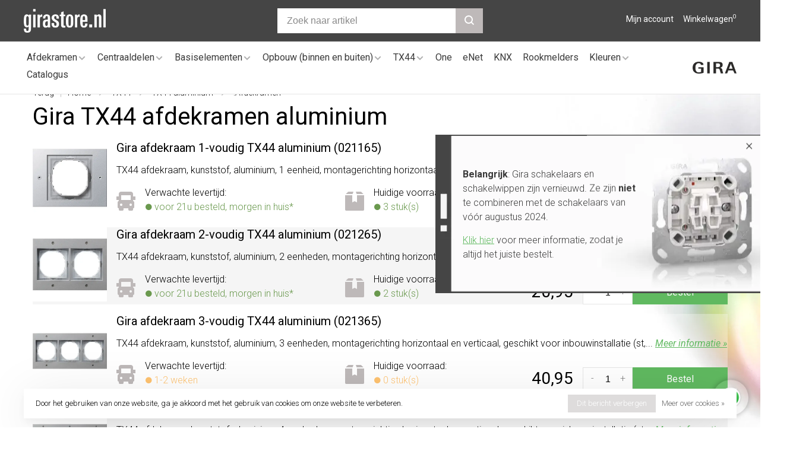

--- FILE ---
content_type: text/html;charset=utf-8
request_url: https://www.girastore.nl/tx44/tx44-aluminium/afdekramen/
body_size: 12891
content:
<!DOCTYPE html><html lang="nl"><head><script> var baseUrl = "https://www.girastore.nl/", shopId  = "204443", SearchBanner = "https://cdn.webshopapp.com/shops/204443/themes/175345/v/2375710/assets/homepage-banner-0-image.jpg?20240726132051";</script><!-- Google Tag Manager --><script>(function(w,d,s,l,i){w[l]=w[l]||[];w[l].push({'gtm.start':new Date().getTime(),event:'gtm.js'});var f=d.getElementsByTagName(s)[0],j=d.createElement(s),dl=l!='dataLayer'?'&l='+l:'';j.async=true;j.src='https://www.googletagmanager.com/gtm.js?id='+i+dl;f.parentNode.insertBefore(j,f);})(window,document,'script','dataLayer','GTM-59NW33V');</script><!-- End Google Tag Manager --><script async src="https://www.googletagmanager.com/gtag/js?id=G-8W5WSP518N"></script><script>function gtag(){dataLayer.push(arguments);}window.dataLayer=window.dataLayer||[];gtag("js",new Date());gtag("consent","default",{ad_storage:"denied",analytics_storage:"denied",ad_user_data:"denied",ad_personalization:"denied"});gtag("set","ads_data_redaction",!0);gtag("set","url_passthrough",!0);gtag("config","G-8W5WSP518N",{linker:{domains:[location.hostname,"multisafepay.com","payv2.multisafepay.com","pay.multisafepay.com","secure.multisafepay.com"],decorate_forms:!0,accept_incoming:!0}});gtag("config","AW-845777852",{allow_enhanced_conversions:!0});gtag("set","linker",{accept_incoming:!0});</script><script>gtag('consent', 'update', {'ad_storage': 'granted','ad_user_data': 'granted','ad_personalization': 'granted','analytics_storage': 'granted'});</script><script>(function(w,d,t,r,u){var f,n,i;w[u]=w[u]||[],f=function(){var o={ti:"22023030"};o.q=w[u],w[u]=new UET(o),w[u].push("pageLoad")},n=d.createElement(t),n.src=r,n.async=1,n.onload=n.onreadystatechange=function(){var s=this.readyState;s&&s!=="loaded"&&s!=="complete"||(f(),n.onload=n.onreadystatechange=null)},i=d.getElementsByTagName(t)[0],i.parentNode.insertBefore(n,i)})(window,document,"script","//bat.bing.com/bat.js","uetq");</script><meta name="robots" content="noindex"><meta charset="utf-8"/><!-- [START] 'blocks/head.rain' --><!--

  (c) 2008-2026 Lightspeed Netherlands B.V.
  http://www.lightspeedhq.com
  Generated: 23-01-2026 @ 10:02:30

--><link rel="canonical" href="https://www.girastore.nl/tx44/tx44-aluminium/afdekramen/"/><link rel="alternate" href="https://www.girastore.nl/index.rss" type="application/rss+xml" title="Nieuwe producten"/><link href="https://cdn.webshopapp.com/assets/cookielaw.css?2025-02-20" rel="stylesheet" type="text/css"/><meta name="robots" content="noodp,noydir"/><meta name="google-site-verification" content="_8ENBOvMnowduaS2eNmT86TsfesnEAaFJCJAqSuK1d0"/><meta property="og:url" content="https://www.girastore.nl/tx44/tx44-aluminium/afdekramen/?source=facebook"/><meta property="og:site_name" content="Girastore.nl"/><meta property="og:title" content="Gira TX44 afdekramen aluminium"/><meta property="og:description" content="Girastore.nl is dé online Gira specialist met 365 dagen retour en kopersbescherming. Bestel al uw Gira schakelmateriaal veilig, snel en vertrouwd online."/><!--[if lt IE 9]><script src="https://cdn.webshopapp.com/assets/html5shiv.js?2025-02-20"></script><![endif]--><!-- [END] 'blocks/head.rain' --><meta property="og:image" content="https://cdn.webshopapp.com/shops/204443/themes/175345/v/451385/assets/logo.png?20210107104939"><title>Gira TX44 afdekramen aluminium - Girastore.nl</title><meta name="description" content="Girastore.nl is dé online Gira specialist met 365 dagen retour en kopersbescherming. Bestel al uw Gira schakelmateriaal veilig, snel en vertrouwd online."><meta name="keywords" content="Gira, TX44, afdekramen, aluminium, Girastore.nl Gira schakelmateriaal Standaard 55 Systeem 55 E2 E3 schakelaar stopcontact dimmer wandcontactdoos eNet Edelstaal Event Studio TX44 Esprit IP44 IP66 KNX"><meta http-equiv="X-UA-Compatible" content="ie=edge"><meta name="viewport" content="width=device-width, initial-scale=1.0"><meta name="mobile-web-app-capable" content="yes"><meta name="mobile-web-app-status-bar-style" content="black"><meta name="viewport" content="width=device-width, initial-scale=1, maximum-scale=1, user-scalable=0"><link rel="shortcut icon" href="https://cdn.webshopapp.com/shops/204443/themes/175345/v/451385/assets/favicon.ico?20210107104939" type="image/x-icon"><link href='//fonts.googleapis.com/css?family=Roboto:400,400i,300,500,600,700,700i,800,900' rel='preload' as='style'><link href='//fonts.googleapis.com/css?family=Roboto:400,400i,300,500,600,700,700i,800,900' rel='stylesheet' type='text/css'><link rel='preload' as='style' href="https://cdn.webshopapp.com/assets/gui-2-0.css?2025-02-20"><link rel="stylesheet" href="https://cdn.webshopapp.com/assets/gui-2-0.css?2025-02-20"><link rel='preload' as='style' href="https://cdn.webshopapp.com/assets/gui-responsive-2-0.css?2025-02-20"><link rel="stylesheet" href="https://cdn.webshopapp.com/assets/gui-responsive-2-0.css?2025-02-20"><link rel="preload" as="style" href="https://cdn.webshopapp.com/shops/204443/themes/175345/assets/style.css?20260107142423"><link rel="stylesheet" href="https://cdn.webshopapp.com/shops/204443/themes/175345/assets/style.css?20260107142423"><link rel="preload" as="style" href="https://cdn.webshopapp.com/shops/204443/themes/175345/assets/settings.css?20260107142423"><link rel="stylesheet" href="https://cdn.webshopapp.com/shops/204443/themes/175345/assets/settings.css?20260107142423"><link rel="preload" as="style" href="https://cdn.webshopapp.com/shops/204443/themes/175345/assets/custom.css?20260107142423"><link rel="stylesheet" href="https://cdn.webshopapp.com/shops/204443/themes/175345/assets/custom.css?20260107142423"><link rel="preload" as="style" href="https://cdn.webshopapp.com/shops/204443/themes/175345/assets/ks-style.css?20260107142423"><link rel="stylesheet" href="https://cdn.webshopapp.com/shops/204443/themes/175345/assets/ks-style.css?20260107142423"><link rel="preload" as="script" href="//ajax.googleapis.com/ajax/libs/jquery/3.7.1/jquery.min.js"><script src="//ajax.googleapis.com/ajax/libs/jquery/3.7.1/jquery.min.js"></script><script>
      	if( !window.jQuery ) document.write('<script src="https://cdn.webshopapp.com/shops/204443/themes/175345/assets/jquery-3.7.1.min.js?20260107142423"><\/script>');
    </script><link rel="preload" as="script" href="//cdn.jsdelivr.net/npm/js-cookie@2/src/js.cookie.min.js"><script src="//cdn.jsdelivr.net/npm/js-cookie@2/src/js.cookie.min.js"></script><link rel="preload" as="script" href="https://cdn.webshopapp.com/assets/gui.js?2025-02-20"><script src="https://cdn.webshopapp.com/assets/gui.js?2025-02-20"></script><link rel="preload" as="script" href="https://cdn.webshopapp.com/assets/gui-responsive-2-0.js?2025-02-20"><script src="https://cdn.webshopapp.com/assets/gui-responsive-2-0.js?2025-02-20"></script><link rel="preload" as="script" href="https://cdn.webshopapp.com/shops/204443/themes/175345/assets/scripts-min.js?20260107142423"><script src="https://cdn.webshopapp.com/shops/204443/themes/175345/assets/scripts-min.js?20260107142423"></script><link rel="preload" as="script" href="https://cdn.webshopapp.com/shops/204443/themes/175345/assets/ks-script.js?20260107142423"><script src="https://cdn.webshopapp.com/shops/204443/themes/175345/assets/ks-script.js?20260107142423"></script><link rel="preconnect" href="https://ajax.googleapis.com"><link rel="preconnect" href="https://cdn.webshopapp.com/"><link rel="preconnect" href="https://cdn.webshopapp.com/"><link rel="preconnect" href="https://fonts.googleapis.com"><link rel="preconnect" href="https://fonts.gstatic.com" crossorigin><link rel="dns-prefetch" href="https://ajax.googleapis.com"><link rel="dns-prefetch" href="https://cdn.webshopapp.com/"><link rel="dns-prefetch" href="https://cdn.webshopapp.com/"><link rel="dns-prefetch" href="https://fonts.googleapis.com"><link rel="dns-prefetch" href="https://fonts.gstatic.com" crossorigin><script type="application/ld+json">
[
  {
    "@context": "https://schema.org/",
    "@type": "Organization",
    "url": "https://www.girastore.nl/",
    "name": "Girastore.nl",
    "legalName": "Girastore.nl",
    "description": "Girastore.nl is dé online Gira specialist met 365 dagen retour en kopersbescherming. Bestel al uw Gira schakelmateriaal veilig, snel en vertrouwd online.",
    "logo": "https://cdn.webshopapp.com/shops/204443/themes/175345/v/451385/assets/logo.png?20210107104939",
    "contactPoint": {
      "@type": "ContactPoint",
      "contactType": "Customer service",
      "email": "info@girastore.nl"
    },
    "address": {
      "@type": "PostalAddress",
      "streetAddress": "Leeuwenbrug 117A",
      "addressLocality": "Deventer",
      "postalCode": "7411TH",
      "addressCountry": "Nederland"
    }
    ,
    "aggregateRating": {
        "@type": "AggregateRating",
        "bestRating": "5",
        "worstRating": "1",
        "ratingValue": "4.61",
        "reviewCount": "2478",
        "url":"https://www.trustedshops.nl/verkopersbeoordeling/info_X2ED2E26BE24E4092D5EE7C2636018D89.html"
    }
      }
  ,
  {
  "@context": "https://schema.org",
  "@type": "BreadcrumbList",
    "itemListElement": [{
      "@type": "ListItem",
      "position": 1,
      "name": "Home",
      "item": "https://www.girastore.nl/"
    },        {
      "@type": "ListItem",
      "position": 2,
      "name": "TX44",
      "item": "https://www.girastore.nl/tx44/"
    },         {
      "@type": "ListItem",
      "position": 3,
      "name": "TX44 aluminium",
      "item": "https://www.girastore.nl/tx44/tx44-aluminium/"
    },         {
      "@type": "ListItem",
      "position": 4,
      "name": "!Afdekramen",
      "item": "https://www.girastore.nl/tx44/tx44-aluminium/afdekramen/"
    }         ]
  }
              ]
</script><script>(() => { window.SYNONYMS = {"wandcontactdoos":["stopcontact","stopcontacten","stopkontakt","stopkontakten","stekkerdoos","stekker","socket","wcd"],"dimmer":["dimschakelaar","lampdimmer","lichtdimmer"],"schakelaar":["lichtschakelaar","lampschakelaar","wandschakelaar"],"2-voudig":["tweevoudig","2v","2-v","dubbel","dubbele"],"3-voudig":["drievoudig","3v","3-v"],"4-voudig":["viervoudig","4v","4-v"],"5-voudig":["vijfvoudig","5v","5-v"],"standenschakelaar":["driestandenschakelaar","ventilatie schakelaar"],"dimmerknop":["dimknop","draaiknop"],"afdekraam":["afdekraam","afdekplaat","frame","sierrand","rand"],"wit":["white","blanc"],"zwart":["black"],"antraciet":["anthracite"],"bamboe":["bamboo"],"brons":["bronze"],"bruin":["brown"],"creme":["cream"],"goud":["gold"],"grijs":["grey","gray"],"staal":["steel"],"edelstaal":["rvs","roestvrij","stainless"],"dark":["donker"],"blauw":["blue"],"rood":["red"],"antiek":["antique"],"klassiek":["classic"],"mat":["matte"],"champagne":["champaign"],"chroom":["chrome"],"groen":["green"],"mokka":["mocha"],"glas":["glass"],"zilver":["silver"],"platina":["platin"],"netwerk":["rj45","ethernet","network"],"standaard 55":["s55","st55","std55"],"verhoogde aanraakbeveiliging":["kinderbeveiliging","kindveilig"],"pulsdrukker":["impulsdrukker","pulsschakelaar","impulsschakelaar"],"drukvlakschakelaar":["terugverend","tipschakelaar"],"combinatie":["wandcontactdoos met schakelaar","stopcontact met schakelaar"],"wandcontactdoos randaarde":["geaard wandcontactdoos"],"penaarde":["aardpen","aardpin","aardingspen","aardingspin"],"randaarde":["geaard"],"voudig":["meervoudige","meervoudig"],"zonder randaarde":["ongeaard"],"schroef":["screw"]}; window.EXACT    = []; window.searchheadertext = 'Voorkom foutjes bij het bestellen'; window.searchbodytext = 'Veel onderdelen lijken op elkaar. Gebruikt u de zoekbalk, dan bestelt u misschien het verkeerde. Ga daarom naar de pagina <a href="/afdekramen/" title="Gira afdekramen">afdekramen</a>. Kies daar het design, kleur en materiaal. Dan ziet u meteen alle bijpassende onderdelen overzichtelijk bij elkaar.'; })();</script><script src="https://cdn.webshopapp.com/shops/204443/themes/175345/assets/jssearch.js?20260107142423"></script></head><body class=" site-width-large product-images-format-square title-mode-left product-title-mode-left ajax-cart page-gira-tx44-afdekramen-aluminium"><!-- Google Tag Manager (noscript) --><noscript><iframe src="https://www.googletagmanager.com/ns.html?id=GTM-59NW33V" height="0" width="0" style="display:none;visibility:hidden"></iframe></noscript><!-- End Google Tag Manager (noscript) --><div class="page-content"><script>
      var product_image_size = '456x456x2',
          product_image_size_mobile = '330x330x2',
          product_image_thumb = '132x132x2',
          product_in_stock_label = 'Op voorraad',
          product_backorder_label = 'In backorder',
      		product_out_of_stock_label = 'Niet op voorraad',
          product_multiple_variant_label = 'View all product options',
          show_variant_picker = 0,
          display_variant_picker_on = 'all',
          show_newsletter_promo_popup = 0,
          newsletter_promo_delay = '10000',
          newsletter_promo_hide_until = '7',
          notification_bar_hide_until = '1',
      		currency_format = '€',
          number_format = '0,0.00',
      		shop_url = 'https://www.girastore.nl/',
          shop_id = '204443',
        	readmore = 'Lees meer';
        	search_url = "https://www.girastore.nl/search/",
          static_url = 'https://static.webshopapp.com/shops/204443/',
          search_empty = 'Geen producten gevonden',
          view_all_results = 'Bekijk alle resultaten',
        	priceStatus = 'enabled',
                    mobileDevice = false;
    	</script><div class="mobile-nav-overlay"></div><div class="header-wrapper"><div class="header-sticky-placeholder"></div><header class="site-header site-header-md menu-bottom-layout header-sticky has-search-bar"><div class="site-header-main-wrapper"><a href="https://www.girastore.nl/" class="logo logo-md "><img src="https://cdn.webshopapp.com/shops/204443/themes/175345/v/451385/assets/logo.png?20210107104939" alt="Girastore.nl" class="logo-image"></a><div class="search-header search-header-complete search-header-center"><form action="https://www.girastore.nl/search/" method="get" id="searchForm" class="ajax-enabled"><input type="text" name="q" autocomplete="off" value="" placeholder="Zoek naar artikel" id="search-input"><a href="#" class="button button-sm" onclick="submitSearch(event)"><span class="nc-icon-mini ui-1_zoom"></span><span class="nc-icon-mini loader_circle-04 spin"></span></a><div class="search-results"></div></form></div><script>initializeSearchValidation('search-input', 'searchForm');</script><nav class="secondary-nav nav-style"><ul><li class="menu-item-desktop-only menu-item-account"><a href="#" title="Rekening" data-featherlight="#loginModal" data-featherlight-variant="featherlight-login">Mijn account</a></li><li><a href="#" title="Winkelwagen" class="cart-trigger">Winkelwagen<sup>0</sup></a></li></ul><a class="burger" title="Menu"><span></span></a></nav></div><div class="main-nav-wrapper"><nav class="main-nav nav-style"><ul><li class="menu-item-category-5518283 has-child"><a href="https://www.girastore.nl/afdekramen/" title="Gira Afdekramen">Afdekramen</a><button class="mobile-menu-subopen"><span class="nc-icon-mini arrows-3_small-down"></span></button><ul class=""><li class="subsubitem  has-child"><a class="underline-hover" href="https://www.girastore.nl/afdekramen/standaard-55/" title="Gira Standaard 55"><img class="nav-image" src="https://cdn.webshopapp.com/shops/204443/files/466255905/30x30x2/gira-standaard-55.jpg"> Standaard 55</a><button class="mobile-menu-subopen"><span class="nc-icon-mini arrows-3_small-down"></span></button><ul class=""><li class="subsubitem"><a class="underline-hover" href="https://www.girastore.nl/afdekramen/standaard-55/standaard-55-wit-glans/" title="Standaard 55 wit glans">Standaard 55 wit glans</a></li><li class="subsubitem"><a class="underline-hover" href="https://www.girastore.nl/afdekramen/standaard-55/standaard-55-wit-mat/" title="Standaard 55 wit mat">Standaard 55 wit mat</a></li><li class="subsubitem"><a class="underline-hover" href="https://www.girastore.nl/afdekramen/standaard-55/standaard-55-creme-glans/" title="Standaard 55 creme glans">Standaard 55 creme glans</a></li></ul></li><li class="subsubitem  has-child"><a class="underline-hover" href="https://www.girastore.nl/afdekramen/e1/" title="Gira E1"><img class="nav-image" src="https://cdn.webshopapp.com/shops/204443/files/466252750/30x30x2/gira-e1.jpg"> E1</a><button class="mobile-menu-subopen"><span class="nc-icon-mini arrows-3_small-down"></span></button><ul class=""><li class="subsubitem"><a class="underline-hover" href="https://www.girastore.nl/afdekramen/e1/e1-wit-glans/" title="E1 wit glans">E1 wit glans</a></li><li class="subsubitem"><a class="underline-hover" href="https://www.girastore.nl/afdekramen/e1/e1-wit-mat/" title="E1 wit mat">E1 wit mat</a></li><li class="subsubitem"><a class="underline-hover" href="https://www.girastore.nl/afdekramen/e1/e1-antraciet-mat/" title="E1 antraciet mat">E1 antraciet mat</a></li><li class="subsubitem"><a class="underline-hover" href="https://www.girastore.nl/afdekramen/e1/e1-zwart-mat/" title="E1 zwart mat">E1 zwart mat</a></li><li class="subsubitem"><a class="underline-hover" href="https://www.girastore.nl/afdekramen/e1/e1-grijs-mat/" title="E1 grijs mat">E1 grijs mat</a></li></ul></li><li class="subsubitem  has-child"><a class="underline-hover" href="https://www.girastore.nl/afdekramen/e2/" title="Gira E2"><img class="nav-image" src="https://cdn.webshopapp.com/shops/204443/files/466251053/30x30x2/gira-e2.jpg"> E2</a><button class="mobile-menu-subopen"><span class="nc-icon-mini arrows-3_small-down"></span></button><ul class=""><li class="subsubitem"><a class="underline-hover" href="https://www.girastore.nl/afdekramen/e2/e2-wit-glans/" title="E2 wit glans">E2 wit glans</a></li><li class="subsubitem"><a class="underline-hover" href="https://www.girastore.nl/afdekramen/e2/e2-wit-mat/" title="E2 wit mat">E2 wit mat</a></li><li class="subsubitem"><a class="underline-hover" href="https://www.girastore.nl/afdekramen/e2/e2-aluminium-mat/" title="E2 aluminium mat">E2 aluminium mat</a></li><li class="subsubitem"><a class="underline-hover" href="https://www.girastore.nl/afdekramen/e2/e2-antraciet-mat/" title="E2 antraciet mat">E2 antraciet mat</a></li><li class="subsubitem"><a class="underline-hover" href="https://www.girastore.nl/afdekramen/e2/e2-zwart-mat/" title="E2 zwart mat">E2 zwart mat</a></li><li class="subsubitem"><a class="underline-hover" href="https://www.girastore.nl/afdekramen/e2/e2-edelstaal/" title="E2 edelstaal">E2 edelstaal</a></li><li class="subsubitem"><a class="underline-hover" href="https://www.girastore.nl/afdekramen/e2/e2-grijs-mat/" title="E2 grijs mat">E2 grijs mat</a></li><li class="subsubitem"><a class="underline-hover" href="https://www.girastore.nl/afdekramen/e2/e2-vlak-wit-glans/" title="E2 vlak wit glans">E2 vlak wit glans</a></li><li class="subsubitem"><a class="underline-hover" href="https://www.girastore.nl/afdekramen/e2/e2-vlak-wit-mat/" title="E2 vlak wit mat">E2 vlak wit mat</a></li><li class="subsubitem"><a class="underline-hover" href="https://www.girastore.nl/afdekramen/e2/e2-vlak-aluminium-mat/" title="E2 vlak aluminium mat">E2 vlak aluminium mat</a></li><li class="subsubitem"><a class="underline-hover" href="https://www.girastore.nl/afdekramen/e2/e2-vlak-antraciet-mat/" title="E2 vlak antraciet mat">E2 vlak antraciet mat</a></li><li class="subsubitem"><a class="underline-hover" href="https://www.girastore.nl/afdekramen/e2/e2-vlak-zwart-mat/" title="E2 vlak zwart mat">E2 vlak zwart mat</a></li><li class="subsubitem"><a class="underline-hover" href="https://www.girastore.nl/afdekramen/e2/e2-vlak-edelstaal/" title="E2 vlak edelstaal">E2 vlak edelstaal</a></li><li class="subsubitem"><a class="underline-hover" href="https://www.girastore.nl/afdekramen/e2/e2-vlak-grijs-mat/" title="E2 vlak grijs mat">E2 vlak grijs mat</a></li></ul></li><li class="subsubitem  has-child"><a class="underline-hover" href="https://www.girastore.nl/afdekramen/e3/" title="Gira E3"><img class="nav-image" src="https://cdn.webshopapp.com/shops/204443/files/466102192/30x30x2/gira-e3.jpg"> E3</a><button class="mobile-menu-subopen"><span class="nc-icon-mini arrows-3_small-down"></span></button><ul class=""><li class="subsubitem"><a class="underline-hover" href="https://www.girastore.nl/afdekramen/e3/e3-wit-glans/" title="E3 wit glans">E3 wit glans</a></li><li class="subsubitem"><a class="underline-hover" href="https://www.girastore.nl/afdekramen/e3/e3-lichtgrijs-wit/" title="E3 lichtgrijs/wit">E3 lichtgrijs/wit</a></li><li class="subsubitem"><a class="underline-hover" href="https://www.girastore.nl/afdekramen/e3/e3-lichtgrijs-antraciet/" title="E3 lichtgrijs/antraciet">E3 lichtgrijs/antraciet</a></li><li class="subsubitem"><a class="underline-hover" href="https://www.girastore.nl/afdekramen/e3/e3-grijs-wit/" title="E3 grijs/wit">E3 grijs/wit</a></li><li class="subsubitem"><a class="underline-hover" href="https://www.girastore.nl/afdekramen/e3/e3-grijs-antraciet/" title="E3 grijs/antraciet">E3 grijs/antraciet</a></li><li class="subsubitem"><a class="underline-hover" href="https://www.girastore.nl/afdekramen/e3/e3-donkergrijs-wit/" title="E3 donkergrijs/wit">E3 donkergrijs/wit</a></li><li class="subsubitem"><a class="underline-hover" href="https://www.girastore.nl/afdekramen/e3/e3-donkergrijs-antraciet/" title="E3 donkergrijs/antraciet">E3 donkergrijs/antraciet</a></li><li class="subsubitem"><a class="underline-hover" href="https://www.girastore.nl/afdekramen/e3/e3-zand-wit/" title="E3 zand/wit">E3 zand/wit</a></li><li class="subsubitem"><a class="underline-hover" href="https://www.girastore.nl/afdekramen/e3/e3-zand-antraciet/" title="E3 zand/antraciet">E3 zand/antraciet</a></li><li class="subsubitem"><a class="underline-hover" href="https://www.girastore.nl/afdekramen/e3/e3-umbra-wit/" title="E3 umbra/wit">E3 umbra/wit</a></li><li class="subsubitem"><a class="underline-hover" href="https://www.girastore.nl/afdekramen/e3/e3-umbra-antraciet/" title="E3 umbra/antraciet">E3 umbra/antraciet</a></li></ul></li><li class="subsubitem  has-child"><a class="underline-hover" href="https://www.girastore.nl/afdekramen/event/" title="Gira Event"><img class="nav-image" src="https://cdn.webshopapp.com/shops/204443/files/466255106/30x30x2/gira-event.jpg"> Event</a><button class="mobile-menu-subopen"><span class="nc-icon-mini arrows-3_small-down"></span></button><ul class=""><li class="subsubitem"><a class="underline-hover" href="https://www.girastore.nl/afdekramen/event/event-wit-glans/" title="Event wit glans">Event wit glans</a></li><li class="subsubitem"><a class="underline-hover" href="https://www.girastore.nl/afdekramen/event/event-wit-glans-antraciet-mat/" title="Event wit glans/antraciet mat">Event wit glans/antraciet mat</a></li><li class="subsubitem"><a class="underline-hover" href="https://www.girastore.nl/afdekramen/event/event-wit-glans-aluminium-mat/" title="Event wit glans/aluminium mat">Event wit glans/aluminium mat</a></li><li class="subsubitem"><a class="underline-hover" href="https://www.girastore.nl/afdekramen/event/event-wit-mat-antraciet-mat/" title="Event wit mat/antraciet mat">Event wit mat/antraciet mat</a></li><li class="subsubitem"><a class="underline-hover" href="https://www.girastore.nl/afdekramen/event/event-wit-mat-aluminium-mat/" title="Event wit mat/aluminium mat">Event wit mat/aluminium mat</a></li><li class="subsubitem"><a class="underline-hover" href="https://www.girastore.nl/afdekramen/event/event-antraciet-mat-wit-glans/" title="Event antraciet mat/wit glans">Event antraciet mat/wit glans</a></li><li class="subsubitem"><a class="underline-hover" href="https://www.girastore.nl/afdekramen/event/event-antraciet-mat/" title="Event antraciet mat">Event antraciet mat</a></li><li class="subsubitem"><a class="underline-hover" href="https://www.girastore.nl/afdekramen/event/event-antraciet-mat-aluminium-mat/" title="Event antraciet mat/aluminium mat">Event antraciet mat/aluminium mat</a></li><li class="subsubitem"><a class="underline-hover" href="https://www.girastore.nl/afdekramen/event/event-aluminium-mat-wit-glans/" title="Event aluminium mat/wit glans">Event aluminium mat/wit glans</a></li><li class="subsubitem"><a class="underline-hover" href="https://www.girastore.nl/afdekramen/event/event-aluminium-mat-antraciet-mat/" title="Event aluminium mat/antraciet mat">Event aluminium mat/antraciet mat</a></li><li class="subsubitem"><a class="underline-hover" href="https://www.girastore.nl/afdekramen/event/event-aluminium-mat/" title="Event aluminium mat">Event aluminium mat</a></li></ul></li><li class="subsubitem  has-child"><a class="underline-hover" href="https://www.girastore.nl/afdekramen/event-clear/" title="Gira Event Clear"><img class="nav-image" src="https://cdn.webshopapp.com/shops/204443/files/466252218/30x30x2/gira-event-clear.jpg"> Event Clear</a><button class="mobile-menu-subopen"><span class="nc-icon-mini arrows-3_small-down"></span></button><ul class=""><li class="subsubitem"><a class="underline-hover" href="https://www.girastore.nl/afdekramen/event-clear/event-clear-wit-glans/" title="Event Clear wit glans">Event Clear wit glans</a></li><li class="subsubitem"><a class="underline-hover" href="https://www.girastore.nl/afdekramen/event-clear/event-clear-wit-glans-antraciet-mat/" title="Event Clear wit glans/antraciet mat">Event Clear wit glans/antraciet mat</a></li><li class="subsubitem"><a class="underline-hover" href="https://www.girastore.nl/afdekramen/event-clear/event-clear-wit-glans-aluminium-mat/" title="Event Clear wit glans/aluminium mat">Event Clear wit glans/aluminium mat</a></li><li class="subsubitem"><a class="underline-hover" href="https://www.girastore.nl/afdekramen/event-clear/event-clear-zwart-glans-wit-glans/" title="Event Clear zwart glans/wit glans">Event Clear zwart glans/wit glans</a></li><li class="subsubitem"><a class="underline-hover" href="https://www.girastore.nl/afdekramen/event-clear/event-clear-zwart-glans-antraciet-mat/" title="Event Clear zwart glans/antraciet mat">Event Clear zwart glans/antraciet mat</a></li><li class="subsubitem"><a class="underline-hover" href="https://www.girastore.nl/afdekramen/event-clear/event-clear-zwart-glans-aluminium-mat/" title="Event Clear zwart glans/aluminium mat">Event Clear zwart glans/aluminium mat</a></li><li class="subsubitem"><a class="underline-hover" href="https://www.girastore.nl/afdekramen/event-clear/event-clear-bruin-glans-creme-glans/" title="Event Clear bruin glans/creme glans">Event Clear bruin glans/creme glans</a></li><li class="subsubitem"><a class="underline-hover" href="https://www.girastore.nl/afdekramen/event-clear/event-clear-bruin-glans-wit-glans/" title="Event Clear bruin glans/wit glans">Event Clear bruin glans/wit glans</a></li><li class="subsubitem"><a class="underline-hover" href="https://www.girastore.nl/afdekramen/event-clear/event-clear-bruin-glans-antraciet-mat/" title="Event Clear bruin glans/antraciet mat">Event Clear bruin glans/antraciet mat</a></li><li class="subsubitem"><a class="underline-hover" href="https://www.girastore.nl/afdekramen/event-clear/event-clear-bruin-glans-aluminium-mat/" title="Event Clear bruin glans/aluminium mat">Event Clear bruin glans/aluminium mat</a></li><li class="subsubitem"><a class="underline-hover" href="https://www.girastore.nl/afdekramen/event-clear/event-clear-zand-glans-creme-glans/" title="Event Clear zand glans/creme glans">Event Clear zand glans/creme glans</a></li><li class="subsubitem"><a class="underline-hover" href="https://www.girastore.nl/afdekramen/event-clear/event-clear-zand-glans-wit-glans/" title="Event Clear zand glans/wit glans">Event Clear zand glans/wit glans</a></li><li class="subsubitem"><a class="underline-hover" href="https://www.girastore.nl/afdekramen/event-clear/event-clear-zand-glans-antraciet-mat/" title="Event Clear zand glans/antraciet mat">Event Clear zand glans/antraciet mat</a></li><li class="subsubitem"><a class="underline-hover" href="https://www.girastore.nl/afdekramen/event-clear/event-clear-zand-glans-aluminium-mat/" title="Event Clear zand glans/aluminium mat">Event Clear zand glans/aluminium mat</a></li></ul></li><li class="subsubitem  has-child"><a class="underline-hover" href="https://www.girastore.nl/afdekramen/event-opaque/" title="Gira Event Opaque"><img class="nav-image" src="https://cdn.webshopapp.com/shops/204443/files/353287262/30x30x2/gira-event-opaque.jpg"> Event Opaque</a><button class="mobile-menu-subopen"><span class="nc-icon-mini arrows-3_small-down"></span></button><ul class=""><li class="subsubitem"><a class="underline-hover" href="https://www.girastore.nl/afdekramen/event-opaque/event-opaque-wit-mat-wit-glans/" title="Event Opaque wit mat/wit glans">Event Opaque wit mat/wit glans</a></li><li class="subsubitem"><a class="underline-hover" href="https://www.girastore.nl/afdekramen/event-opaque/event-opaque-wit-mat-antraciet-mat/" title="Event Opaque wit mat/antraciet mat">Event Opaque wit mat/antraciet mat</a></li><li class="subsubitem"><a class="underline-hover" href="https://www.girastore.nl/afdekramen/event-opaque/event-opaque-wit-mat-aluminium-mat/" title="Event Opaque wit mat/aluminium mat">Event Opaque wit mat/aluminium mat</a></li><li class="subsubitem"><a class="underline-hover" href="https://www.girastore.nl/afdekramen/event-opaque/event-opaque-mint-mat-wit-glans/" title="Event Opaque mint mat/wit glans">Event Opaque mint mat/wit glans</a></li><li class="subsubitem"><a class="underline-hover" href="https://www.girastore.nl/afdekramen/event-opaque/event-opaque-mint-mat-antraciet-mat/" title="Event Opaque mint mat/antraciet mat">Event Opaque mint mat/antraciet mat</a></li><li class="subsubitem"><a class="underline-hover" href="https://www.girastore.nl/afdekramen/event-opaque/event-opaque-mint-mat-aluminium-mat/" title="Event Opaque mint mat/aluminium mat">Event Opaque mint mat/aluminium mat</a></li><li class="subsubitem"><a class="underline-hover" href="https://www.girastore.nl/afdekramen/event-opaque/event-opaque-donkerbruin-mat-wit-glans/" title="Event Opaque donkerbruin mat/wit glans">Event Opaque donkerbruin mat/wit glans</a></li><li class="subsubitem"><a class="underline-hover" href="https://www.girastore.nl/afdekramen/event-opaque/event-opaque-donkerbruin-mat-antraciet-mat/" title="Event Opaque donkerbruin mat/antraciet mat">Event Opaque donkerbruin mat/antraciet mat</a></li><li class="subsubitem"><a class="underline-hover" href="https://www.girastore.nl/afdekramen/event-opaque/event-opaque-donkerbruin-mat-aluminium-mat/" title="Event Opaque donkerbruin mat/aluminium mat">Event Opaque donkerbruin mat/aluminium mat</a></li></ul></li><li class="subsubitem  has-child"><a class="underline-hover" href="https://www.girastore.nl/afdekramen/esprit/" title="Gira Esprit"><img class="nav-image" src="https://cdn.webshopapp.com/shops/204443/files/353287370/30x30x2/gira-esprit.jpg"> Esprit</a><button class="mobile-menu-subopen"><span class="nc-icon-mini arrows-3_small-down"></span></button><ul class=""><li class="subsubitem"><a class="underline-hover" href="https://www.girastore.nl/afdekramen/esprit/esprit-glas-mint/" title="Esprit glas mint">Esprit glas mint</a></li><li class="subsubitem"><a class="underline-hover" href="https://www.girastore.nl/afdekramen/esprit/esprit-glas-wit/" title="Esprit glas wit">Esprit glas wit</a></li><li class="subsubitem"><a class="underline-hover" href="https://www.girastore.nl/afdekramen/esprit/esprit-glas-zwart/" title="Esprit glas zwart">Esprit glas zwart</a></li><li class="subsubitem"><a class="underline-hover" href="https://www.girastore.nl/afdekramen/esprit/esprit-glas-umbra/" title="Esprit glas umbra">Esprit glas umbra</a></li><li class="subsubitem"><a class="underline-hover" href="https://www.girastore.nl/afdekramen/esprit/esprit-aluminium/" title="Esprit aluminium">Esprit aluminium</a></li><li class="subsubitem"><a class="underline-hover" href="https://www.girastore.nl/afdekramen/esprit/esprit-aluminium-wit-glans/" title="Esprit aluminium wit glans">Esprit aluminium wit glans</a></li><li class="subsubitem"><a class="underline-hover" href="https://www.girastore.nl/afdekramen/esprit/esprit-aluminium-zwart/" title="Esprit aluminium zwart">Esprit aluminium zwart</a></li><li class="subsubitem"><a class="underline-hover" href="https://www.girastore.nl/afdekramen/esprit/esprit-aluminium-wit-mat-11821057/" title="Esprit aluminium wit mat">Esprit aluminium wit mat</a></li><li class="subsubitem"><a class="underline-hover" href="https://www.girastore.nl/afdekramen/esprit/esprit-aluminium-zwart-mat/" title="Esprit aluminium zwart mat">Esprit aluminium zwart mat</a></li><li class="subsubitem"><a class="underline-hover" href="https://www.girastore.nl/afdekramen/esprit/esprit-aluminium-antraciet-mat/" title="Esprit aluminium antraciet mat">Esprit aluminium antraciet mat</a></li><li class="subsubitem"><a class="underline-hover" href="https://www.girastore.nl/afdekramen/esprit/esprit-aluminium-grijs-mat/" title="Esprit aluminium grijs mat">Esprit aluminium grijs mat</a></li><li class="subsubitem"><a class="underline-hover" href="https://www.girastore.nl/afdekramen/esprit/esprit-aluminium-bruin/" title="Esprit aluminium bruin">Esprit aluminium bruin</a></li><li class="subsubitem"><a class="underline-hover" href="https://www.girastore.nl/afdekramen/esprit/esprit-aluminium-lichtgoud/" title="Esprit aluminium lichtgoud">Esprit aluminium lichtgoud</a></li><li class="subsubitem"><a class="underline-hover" href="https://www.girastore.nl/afdekramen/esprit/esprit-edelstaal/" title="Esprit edelstaal">Esprit edelstaal</a></li><li class="subsubitem"><a class="underline-hover" href="https://www.girastore.nl/afdekramen/esprit/esprit-brons/" title="Esprit brons">Esprit brons</a></li><li class="subsubitem"><a class="underline-hover" href="https://www.girastore.nl/afdekramen/esprit/esprit-linoleum-multiplex-antraciet/" title="Esprit linoleum-multiplex antraciet">Esprit linoleum-multiplex antraciet</a></li><li class="subsubitem"><a class="underline-hover" href="https://www.girastore.nl/afdekramen/esprit/esprit-linoleum-multiplex-lichtgrijs/" title="Esprit linoleum-multiplex lichtgrijs">Esprit linoleum-multiplex lichtgrijs</a></li><li class="subsubitem"><a class="underline-hover" href="https://www.girastore.nl/afdekramen/esprit/esprit-linoleum-multiplex-lichtbruin/" title="Esprit linoleum-multiplex lichtbruin">Esprit linoleum-multiplex lichtbruin</a></li><li class="subsubitem"><a class="underline-hover" href="https://www.girastore.nl/afdekramen/esprit/esprit-linoleum-multiplex-donkerbruin/" title="Esprit linoleum-multiplex donkerbruin">Esprit linoleum-multiplex donkerbruin</a></li></ul></li><li class="subsubitem  has-child"><a class="underline-hover" href="https://www.girastore.nl/afdekramen/studio/" title="Gira Studio"><img class="nav-image" src="https://cdn.webshopapp.com/shops/204443/files/463704236/30x30x2/gira-studio.jpg"> Studio</a><button class="mobile-menu-subopen"><span class="nc-icon-mini arrows-3_small-down"></span></button><ul class=""><li class="subsubitem"><a class="underline-hover" href="https://www.girastore.nl/afdekramen/studio/studio-wit/" title="Studio wit">Studio wit</a></li><li class="subsubitem"><a class="underline-hover" href="https://www.girastore.nl/afdekramen/studio/studio-zwart/" title="Studio zwart">Studio zwart</a></li></ul></li></ul></li><li class="menu-item-category-5518277 has-child"><a href="https://www.girastore.nl/centraaldelen/" title="Gira Centraaldelen">Centraaldelen</a><button class="mobile-menu-subopen"><span class="nc-icon-mini arrows-3_small-down"></span></button><ul class=""><li class="subsubitem "><a class="underline-hover" href="https://www.girastore.nl/centraaldelen/systeem-55-wit-glans/" title="Gira Systeem 55 wit (glans)"><img class="nav-image" src="https://cdn.webshopapp.com/shops/204443/files/126930671/30x30x2/gira-systeem-55-wit-glans.jpg"> Systeem 55 wit (glans)</a></li><li class="subsubitem "><a class="underline-hover" href="https://www.girastore.nl/centraaldelen/systeem-55-wit-mat/" title="Gira Systeem 55 wit (mat)"><img class="nav-image" src="https://cdn.webshopapp.com/shops/204443/files/245443991/30x30x2/gira-systeem-55-wit-mat.jpg"> Systeem 55 wit (mat)</a></li><li class="subsubitem "><a class="underline-hover" href="https://www.girastore.nl/centraaldelen/systeem-55-creme-glans/" title="Gira Systeem 55 creme (glans)"><img class="nav-image" src="https://cdn.webshopapp.com/shops/204443/files/126930629/30x30x2/gira-systeem-55-creme-glans.jpg"> Systeem 55 creme (glans)</a></li><li class="subsubitem "><a class="underline-hover" href="https://www.girastore.nl/centraaldelen/systeem-55-antraciet-mat/" title="Gira Systeem 55 antraciet (mat)"><img class="nav-image" src="https://cdn.webshopapp.com/shops/204443/files/126930707/30x30x2/gira-systeem-55-antraciet-mat.jpg"> Systeem 55 antraciet (mat)</a></li><li class="subsubitem "><a class="underline-hover" href="https://www.girastore.nl/centraaldelen/systeem-55-aluminium-mat/" title="Gira Systeem 55 aluminium (mat)"><img class="nav-image" src="https://cdn.webshopapp.com/shops/204443/files/126930728/30x30x2/gira-systeem-55-aluminium-mat.jpg"> Systeem 55 aluminium (mat)</a></li><li class="subsubitem "><a class="underline-hover" href="https://www.girastore.nl/centraaldelen/systeem-55-zwart-mat/" title="Gira Systeem 55 zwart (mat)"><img class="nav-image" src="https://cdn.webshopapp.com/shops/204443/files/245360480/30x30x2/gira-systeem-55-zwart-mat.jpg"> Systeem 55 zwart (mat)</a></li><li class="subsubitem "><a class="underline-hover" href="https://www.girastore.nl/centraaldelen/systeem-55-edelstaal-metaal/" title="Gira Systeem 55 edelstaal (metaal)"><img class="nav-image" src="https://cdn.webshopapp.com/shops/204443/files/218764637/30x30x2/gira-systeem-55-edelstaal-metaal.jpg"> Systeem 55 edelstaal (metaal)</a></li><li class="subsubitem "><a class="underline-hover" href="https://www.girastore.nl/centraaldelen/systeem-55-grijs-mat/" title="Gira Systeem 55 grijs (mat)"><img class="nav-image" src="https://cdn.webshopapp.com/shops/204443/files/358149939/30x30x2/gira-systeem-55-grijs-mat.jpg"> Systeem 55 grijs (mat)</a></li><li class="subsubitem "><a class="underline-hover" href="https://www.girastore.nl/centraaldelen/dimmerknoppen/" title="Gira Dimmerknoppen"><img class="nav-image" src="https://cdn.webshopapp.com/shops/204443/files/454600062/30x30x2/gira-dimmerknoppen.jpg"> Dimmerknoppen</a></li></ul></li><li class="menu-item-category-5020304 has-child"><a href="https://www.girastore.nl/basiselementen/" title="Gira Basiselementen">Basiselementen</a><button class="mobile-menu-subopen"><span class="nc-icon-mini arrows-3_small-down"></span></button><ul class=""><li class="subsubitem "><a class="underline-hover" href="https://www.girastore.nl/basiselementen/schakelaar/" title="Gira Schakelaar"><img class="nav-image" src="https://cdn.webshopapp.com/shops/204443/files/486017803/30x30x2/gira-schakelaar.jpg"> Schakelaar</a></li><li class="subsubitem "><a class="underline-hover" href="https://www.girastore.nl/basiselementen/drukvlakschakelaar/" title="Gira Drukvlakschakelaar"><img class="nav-image" src="https://cdn.webshopapp.com/shops/204443/files/486018361/30x30x2/gira-drukvlakschakelaar.jpg"> Drukvlakschakelaar</a></li><li class="subsubitem "><a class="underline-hover" href="https://www.girastore.nl/basiselementen/pulsdrukker/" title="Gira Pulsdrukker"><img class="nav-image" src="https://cdn.webshopapp.com/shops/204443/files/486044870/30x30x2/gira-pulsdrukker.jpg"> Pulsdrukker</a></li><li class="subsubitem "><a class="underline-hover" href="https://www.girastore.nl/basiselementen/wandcontactdoos/" title="Gira Wandcontactdoos"><img class="nav-image" src="https://cdn.webshopapp.com/shops/204443/files/168706007/30x30x2/gira-wandcontactdoos.jpg"> Wandcontactdoos</a></li><li class="subsubitem "><a class="underline-hover" href="https://www.girastore.nl/basiselementen/dimmer/" title="Gira Dimmer"><img class="nav-image" src="https://cdn.webshopapp.com/shops/204443/files/432779410/30x30x2/gira-dimmer.jpg"> Dimmer</a></li><li class="subsubitem "><a class="underline-hover" href="https://www.girastore.nl/basiselementen/jaloezieschakelaar/" title="Gira Jaloezieschakelaar"><img class="nav-image" src="https://cdn.webshopapp.com/shops/204443/files/463183347/30x30x2/gira-jaloezieschakelaar.jpg"> Jaloezieschakelaar</a></li><li class="subsubitem "><a class="underline-hover" href="https://www.girastore.nl/basiselementen/driestandenschakelaar/" title="Gira Driestandenschakelaar"><img class="nav-image" src="https://cdn.webshopapp.com/shops/204443/files/109988645/30x30x2/gira-driestandenschakelaar.jpg"> Driestandenschakelaar</a></li><li class="subsubitem "><a class="underline-hover" href="https://www.girastore.nl/basiselementen/rj45-data-wandcontactdoos/" title="Gira RJ45 data wandcontactdoos"><img class="nav-image" src="https://cdn.webshopapp.com/shops/204443/files/109988744/30x30x2/gira-rj45-data-wandcontactdoos.jpg"> RJ45 data wandcontactdoos</a></li><li class="subsubitem "><a class="underline-hover" href="https://www.girastore.nl/basiselementen/coax-antenne-wandcontactdoos/" title="Gira COAX antenne wandcontactdoos"><img class="nav-image" src="https://cdn.webshopapp.com/shops/204443/files/109988861/30x30x2/gira-coax-antenne-wandcontactdoos.jpg"> COAX antenne wandcontactdoos</a></li><li class="subsubitem "><a class="underline-hover" href="https://www.girastore.nl/basiselementen/usb-wandcontactdoos/" title="Gira USB wandcontactdoos"><img class="nav-image" src="https://cdn.webshopapp.com/shops/204443/files/109989008/30x30x2/gira-usb-wandcontactdoos.jpg"> USB wandcontactdoos</a></li><li class="subsubitem "><a class="underline-hover" href="https://www.girastore.nl/basiselementen/elektronische-schakelaar/" title="Gira Elektronische schakelaar"><img class="nav-image" src="https://cdn.webshopapp.com/shops/204443/files/432779466/30x30x2/gira-elektronische-schakelaar.jpg"> Elektronische schakelaar</a></li><li class="subsubitem "><a class="underline-hover" href="https://www.girastore.nl/basiselementen/inbouwradio/" title="Gira Inbouwradio"><img class="nav-image" src="https://cdn.webshopapp.com/shops/204443/files/434068493/30x30x2/gira-inbouwradio.jpg"> Inbouwradio</a></li><li class="subsubitem "><a class="underline-hover" href="https://www.girastore.nl/basiselementen/bewegingsmelder/" title="Gira Bewegingsmelder"><img class="nav-image" src="https://cdn.webshopapp.com/shops/204443/files/454662763/30x30x2/gira-bewegingsmelder.jpg"> Bewegingsmelder</a></li><li class="subsubitem "><a class="underline-hover" href="https://www.girastore.nl/basiselementen/telefoon-wandcontactdoos/" title="Gira Telefoon wandcontactdoos"><img class="nav-image" src="https://cdn.webshopapp.com/shops/204443/files/381600491/30x30x2/gira-telefoon-wandcontactdoos.jpg"> Telefoon wandcontactdoos</a></li><li class="subsubitem "><a class="underline-hover" href="https://www.girastore.nl/basiselementen/toerentalregelaar/" title="Gira Toerentalregelaar"><img class="nav-image" src="https://cdn.webshopapp.com/shops/204443/files/432779588/30x30x2/gira-toerentalregelaar.jpg"> Toerentalregelaar</a></li><li class="subsubitem "><a class="underline-hover" href="https://www.girastore.nl/basiselementen/potentiometer-1-10v/" title="Gira Potentiometer 1-10V"><img class="nav-image" src="https://cdn.webshopapp.com/shops/204443/files/432779613/30x30x2/gira-potentiometer-1-10v.jpg"> Potentiometer 1-10V</a></li><li class="subsubitem "><a class="underline-hover" href="https://www.girastore.nl/basiselementen/luidsprekeraansluiting/" title="Gira Luidsprekeraansluiting"><img class="nav-image" src="https://cdn.webshopapp.com/shops/204443/files/109989686/30x30x2/gira-luidsprekeraansluiting.jpg"> Luidsprekeraansluiting</a></li><li class="subsubitem "><a class="underline-hover" href="https://www.girastore.nl/basiselementen/tijdschakelaar/" title="Gira Tijdschakelaar"><img class="nav-image" src="https://cdn.webshopapp.com/shops/204443/files/109990763/30x30x2/gira-tijdschakelaar.jpg"> Tijdschakelaar</a></li><li class="subsubitem "><a class="underline-hover" href="https://www.girastore.nl/basiselementen/thermostaat/" title="Gira Thermostaat"><img class="nav-image" src="https://cdn.webshopapp.com/shops/204443/files/352003763/30x30x2/gira-thermostaat.jpg"> Thermostaat</a></li><li class="subsubitem "><a class="underline-hover" href="https://www.girastore.nl/basiselementen/trekschakelaar/" title="Gira Trekschakelaar"><img class="nav-image" src="https://cdn.webshopapp.com/shops/204443/files/109990265/30x30x2/gira-trekschakelaar.jpg"> Trekschakelaar</a></li><li class="subsubitem "><a class="underline-hover" href="https://www.girastore.nl/basiselementen/orientatieverlichting/" title="Gira Oriëntatieverlichting"><img class="nav-image" src="https://cdn.webshopapp.com/shops/204443/files/109990559/30x30x2/gira-orientatieverlichting.jpg"> Oriëntatieverlichting</a></li><li class="subsubitem "><a class="underline-hover" href="https://www.girastore.nl/basiselementen/ip44-afdichtingsset/" title="Gira IP44 afdichtingsset"><img class="nav-image" src="https://cdn.webshopapp.com/shops/204443/files/109991813/30x30x2/gira-ip44-afdichtingsset.jpg"> IP44 afdichtingsset</a></li><li class="subsubitem "><a class="underline-hover" href="https://www.girastore.nl/basiselementen/controlelampjes/" title="Gira Controlelampjes"><img class="nav-image" src="https://cdn.webshopapp.com/shops/204443/files/109992110/30x30x2/gira-controlelampjes.jpg"> Controlelampjes</a></li><li class="subsubitem "><a class="underline-hover" href="https://www.girastore.nl/basiselementen/led-vervangingslampjes/" title="Gira LED vervangingslampjes"><img class="nav-image" src="https://cdn.webshopapp.com/shops/204443/files/109992299/30x30x2/gira-led-vervangingslampjes.jpg"> LED vervangingslampjes</a></li><li class="subsubitem "><a class="underline-hover" href="https://www.girastore.nl/basiselementen/e2-vlak-inbouwdozen/" title="Gira E2 vlak inbouwdozen"><img class="nav-image" src="https://cdn.webshopapp.com/shops/204443/files/160859819/30x30x2/gira-e2-vlak-inbouwdozen.jpg"> E2 vlak inbouwdozen</a></li><li class="subsubitem "><a class="underline-hover" href="https://www.girastore.nl/basiselementen/draadloze-schakelaar/" title="Gira Draadloze schakelaar"><img class="nav-image" src="https://cdn.webshopapp.com/shops/204443/files/463521603/30x30x2/gira-draadloze-schakelaar.jpg"> Draadloze schakelaar</a></li><li class="subsubitem "><a class="underline-hover" href="https://www.girastore.nl/basiselementen/systeem-3000/" title="Gira Systeem 3000"><img class="nav-image" src="https://cdn.webshopapp.com/shops/204443/files/463613210/30x30x2/gira-systeem-3000.jpg"> Systeem 3000</a></li><li class="subsubitem "><a class="underline-hover" href="https://www.girastore.nl/basiselementen/meest-verkochte-basiselementen/" title="Gira Meest verkochte basiselementen"><img class="nav-image" src="https://cdn.webshopapp.com/shops/204443/files/359887823/30x30x2/gira-meest-verkochte-basiselementen.jpg"> Meest verkochte basiselementen</a></li></ul></li><li class="menu-item-category-5549837 has-child"><a href="https://www.girastore.nl/opbouw-binnen-en-buiten/" title="Gira Opbouw (binnen en buiten)">Opbouw (binnen en buiten)</a><button class="mobile-menu-subopen"><span class="nc-icon-mini arrows-3_small-down"></span></button><ul class=""><li class="subsubitem "><a class="underline-hover" href="https://www.girastore.nl/opbouw-binnen-en-buiten/opbouw-wit/" title="Gira Opbouw wit"><img class="nav-image" src="https://cdn.webshopapp.com/shops/204443/files/171080030/30x30x2/gira-opbouw-wit.jpg"> Opbouw wit</a></li><li class="subsubitem "><a class="underline-hover" href="https://www.girastore.nl/opbouw-binnen-en-buiten/opbouw-creme/" title="Gira Opbouw creme"><img class="nav-image" src="https://cdn.webshopapp.com/shops/204443/files/171080036/30x30x2/gira-opbouw-creme.jpg"> Opbouw creme</a></li><li class="subsubitem "><a class="underline-hover" href="https://www.girastore.nl/opbouw-binnen-en-buiten/spatwaterdicht-opbouw-ip44/" title="Gira Spatwaterdicht opbouw IP44"><img class="nav-image" src="https://cdn.webshopapp.com/shops/204443/files/180622397/30x30x2/gira-spatwaterdicht-opbouw-ip44.jpg"> Spatwaterdicht opbouw IP44</a></li><li class="subsubitem "><a class="underline-hover" href="https://www.girastore.nl/opbouw-binnen-en-buiten/waterdicht-opbouw-ip66/" title="Gira Waterdicht opbouw IP66"><img class="nav-image" src="https://cdn.webshopapp.com/shops/204443/files/180622169/30x30x2/gira-waterdicht-opbouw-ip66.jpg"> Waterdicht opbouw IP66</a></li><li class="subsubitem "><a class="underline-hover" href="https://www.girastore.nl/opbouw-binnen-en-buiten/opbouwbakken/" title="Gira Opbouwbakken"><img class="nav-image" src="https://cdn.webshopapp.com/shops/204443/files/171079838/30x30x2/gira-opbouwbakken.jpg"> Opbouwbakken</a></li></ul></li><li class="menu-item-category-9847359 active has-child"><a href="https://www.girastore.nl/tx44/" title="Gira TX44">TX44</a><button class="mobile-menu-subopen"><span class="nc-icon-mini arrows-3_small-down"></span></button><ul class=""><li class="subsubitem "><a class="underline-hover" href="https://www.girastore.nl/tx44/tx44-basiselementen/" title="Gira TX44 basiselementen"><img class="nav-image" src="https://cdn.webshopapp.com/shops/204443/files/315713980/30x30x2/gira-tx44-basiselementen.jpg"> TX44 basiselementen</a></li><li class="subsubitem "><a class="underline-hover" href="https://www.girastore.nl/tx44/tx44-wit/" title="Gira TX44 wit"><img class="nav-image" src="https://cdn.webshopapp.com/shops/204443/files/315431666/30x30x2/gira-tx44-wit.jpg"> TX44 wit</a></li><li class="subsubitem "><a class="underline-hover active" href="https://www.girastore.nl/tx44/tx44-aluminium/" title="Gira TX44 aluminium"><img class="nav-image" src="https://cdn.webshopapp.com/shops/204443/files/315431703/30x30x2/gira-tx44-aluminium.jpg"> TX44 aluminium</a></li><li class="subsubitem "><a class="underline-hover" href="https://www.girastore.nl/tx44/tx44-antraciet/" title="Gira TX44 antraciet"><img class="nav-image" src="https://cdn.webshopapp.com/shops/204443/files/315431940/30x30x2/gira-tx44-antraciet.jpg"> TX44 antraciet</a></li></ul></li><li class="menu-item-category-12401809"><a href="https://www.girastore.nl/one/" title="Gira One">One</a></li><li class="menu-item-category-5549852"><a href="https://www.girastore.nl/enet/" title="Gira eNet">eNet</a></li><li class="menu-item-category-12390109"><a href="https://www.girastore.nl/knx/" title="Gira KNX">KNX</a></li><li class="menu-item-category-7993574"><a href="https://www.girastore.nl/rookmelders/" title="Gira Rookmelders">Rookmelders</a></li><li class="menu-item-category-12411842 has-child"><a href="https://www.girastore.nl/kleuren/" title="Gira Kleuren">Kleuren</a><button class="mobile-menu-subopen"><span class="nc-icon-mini arrows-3_small-down"></span></button><ul class=""><li class="subsubitem "><a class="underline-hover" href="https://www.girastore.nl/kleuren/aluminium/" title="Gira aluminium"><img class="nav-image" src="https://cdn.webshopapp.com/shops/204443/files/461899752/30x30x2/gira-aluminium.jpg"> aluminium</a></li><li class="subsubitem "><a class="underline-hover" href="https://www.girastore.nl/kleuren/antraciet/" title="Gira antraciet"><img class="nav-image" src="https://cdn.webshopapp.com/shops/204443/files/461899795/30x30x2/gira-antraciet.jpg"> antraciet</a></li><li class="subsubitem "><a class="underline-hover" href="https://www.girastore.nl/kleuren/brons/" title="Gira brons"><img class="nav-image" src="https://cdn.webshopapp.com/shops/204443/files/461899812/30x30x2/gira-brons.jpg"> brons</a></li><li class="subsubitem "><a class="underline-hover" href="https://www.girastore.nl/kleuren/bruin/" title="Gira bruin"><img class="nav-image" src="https://cdn.webshopapp.com/shops/204443/files/461908133/30x30x2/gira-bruin.jpg"> bruin</a></li><li class="subsubitem "><a class="underline-hover" href="https://www.girastore.nl/kleuren/chroom/" title="Gira chroom"><img class="nav-image" src="https://cdn.webshopapp.com/shops/204443/files/461908913/30x30x2/gira-chroom.jpg"> chroom</a></li><li class="subsubitem "><a class="underline-hover" href="https://www.girastore.nl/kleuren/creme/" title="Gira creme"><img class="nav-image" src="https://cdn.webshopapp.com/shops/204443/files/461908330/30x30x2/gira-creme.jpg"> creme</a></li><li class="subsubitem "><a class="underline-hover" href="https://www.girastore.nl/kleuren/edelstaal/" title="Gira edelstaal"><img class="nav-image" src="https://cdn.webshopapp.com/shops/204443/files/461908399/30x30x2/gira-edelstaal.jpg"> edelstaal</a></li><li class="subsubitem "><a class="underline-hover" href="https://www.girastore.nl/kleuren/goud/" title="Gira goud"><img class="nav-image" src="https://cdn.webshopapp.com/shops/204443/files/461908479/30x30x2/gira-goud.jpg"> goud</a></li><li class="subsubitem "><a class="underline-hover" href="https://www.girastore.nl/kleuren/grijs/" title="Gira grijs"><img class="nav-image" src="https://cdn.webshopapp.com/shops/204443/files/461908516/30x30x2/gira-grijs.jpg"> grijs</a></li><li class="subsubitem "><a class="underline-hover" href="https://www.girastore.nl/kleuren/mint/" title="Gira mint"><img class="nav-image" src="https://cdn.webshopapp.com/shops/204443/files/461909266/30x30x2/gira-mint.jpg"> mint</a></li><li class="subsubitem "><a class="underline-hover" href="https://www.girastore.nl/kleuren/umbra/" title="Gira umbra"><img class="nav-image" src="https://cdn.webshopapp.com/shops/204443/files/461908611/30x30x2/gira-umbra.jpg"> umbra</a></li><li class="subsubitem "><a class="underline-hover" href="https://www.girastore.nl/kleuren/wit/" title="Gira wit"><img class="nav-image" src="https://cdn.webshopapp.com/shops/204443/files/461908659/30x30x2/gira-wit.jpg"> wit</a></li><li class="subsubitem "><a class="underline-hover" href="https://www.girastore.nl/kleuren/zand/" title="Gira zand"><img class="nav-image" src="https://cdn.webshopapp.com/shops/204443/files/461908743/30x30x2/gira-zand.jpg"> zand</a></li><li class="subsubitem "><a class="underline-hover" href="https://www.girastore.nl/kleuren/zwart/" title="Gira zwart"><img class="nav-image" src="https://cdn.webshopapp.com/shops/204443/files/461908808/30x30x2/gira-zwart.jpg"> zwart</a></li></ul></li><li class="menu-item-category-10544626"><a href="https://www.girastore.nl/catalogus/" title="Gira Catalogus">Catalogus</a></li><li class="menu-item-mobile-only m-t-30"><a href="#" title="Account" data-featherlight="#loginModal">Inloggen / registreren</a></li></ul></nav><img class="brand-logo " src="https://cdn.webshopapp.com/shops/204443/files/387603468/gira.png" alt="Gira"></div></header></div><div class="cart-sidebar-container"><div class="cart-sidebar"><button class="cart-sidebar-close" aria-label="Close">✕</button><div class="cart-sidebar-title"><h5>Winkelwagen</h5><p><span class="item-qty"></span> Artikelen</p></div><div class="cart-sidebar-body"><div class="no-cart-products">Geen producten gevonden...</div></div><div class="cart-sidebar-footer m-t-50 hidden"><div class="m-b-30"><span class="hint-text fs-14">Totaal:</span><span class="cart-total bold fs-18">0,00</span></div><a class="button button-block button-solid" href="https://www.girastore.nl/cart/">Bestellen<i class="fa fa-long-arrow-right icon-right"></i></a></div></div></div><!-- Login Modal --><div class="modal-lighbox login-modal" id="loginModal"><div class="row"><div class="col-sm-12 m-b-30 login-row"><h4>Inloggen</h4><p>Als u een account bij ons heeft, meld u dan aan.</p><form action="https://www.girastore.nl/account/loginPost/?return=https%3A%2F%2Fwww.girastore.nl%2Ftx44%2Ftx44-aluminium%2Fafdekramen%2F" method="post"><input type="hidden" name="key" value="f2d0e9e91b4dacdab0f456ccba465aad" /><div class="form-row"><input type="text" name="email" autocomplete="on" placeholder="E-mailadres" class="required" /></div><div class="form-row"><input type="password" name="password" autocomplete="on" placeholder="Wachtwoord" class="required" /></div><div class=""><a class="button button-block popup-validation m-b-15" href="javascript:;" title="Inloggen">Inloggen</a></div></form><p class="m-b-0 m-t-10">Nog geen account? <a href="https://www.girastore.nl/account/register/" class="bold underline">Registreren</a></p></div></div><div class="text-center forgot-password"><a class="forgot-pw" href="https://www.girastore.nl/account/password/">Wachtwoord vergeten?</a></div></div><main class="main-content"><script>
  // set variables
	var categoryContent = { "parent": {} };
	var collectionMode = "list";
  var siteUrl = "https://www.girastore.nl/";
</script><div class="container container-lg relative collection-header-hide collection-has-image"><div class="product-top-bar"><div class="breadcrumbs"><a href="javascript:;" onclick="browserBack()">Terug</a><i style="font-style: normal;">|</i><a href="https://www.girastore.nl/" title="Home">Home</a><i class="nc-icon-mini arrows-1_small-triangle-right"></i><a  href="https://www.girastore.nl/tx44/">TX44</a><i class="nc-icon-mini arrows-1_small-triangle-right"></i><a  href="https://www.girastore.nl/tx44/tx44-aluminium/">TX44 aluminium</a><i class="nc-icon-mini arrows-1_small-triangle-right"></i><span class="last">!Afdekramen</span></div></div><!-- Collection Intro --><div class="collection-header-wrapper"><div class="collection-title-content"><h1 class="page-title">Gira TX44 afdekramen aluminium</h1></div></div></div><div class="container container-lg"><div class="cat-nav"></div><div class="collection-products collection-products-hide" id="collection-page"><div class="collection-content"><div class="products-list"><div class="product list" data-product-id="62986322" data-product-sku="021165" data-product-title="afdekraam 1-voudig TX44 aluminium (021165)" data-product-brand="Gira" data-product-price="14.95"><div class="product-image"><a href="https://www.girastore.nl/021165.html"><img src="https://cdn.webshopapp.com/shops/204443/files/436267314/400x400x2/gira-afdekraam-1-voudig-tx44-aluminium-021165.jpg" alt="Gira afdekraam 1-voudig TX44 aluminium (021165)"></a></div><div class="product-title"><a href="https://www.girastore.nl/021165.html"><h3>Gira afdekraam 1-voudig TX44 aluminium (021165)</h3></a></div><div class="product-desc">
      	  	  	  		    TX44 afdekraam, kunststof, aluminium, 1 eenheid, montagerichting horizontaal en verticaal, geschikt voor inbouwinstallatie (st,...&nbsp;<u><a href="https://www.girastore.nl/021165.html" class="read-more-link">Meer informatie &raquo;</a></u></div><div class="product-delivery product-info"><div class="product-info-icon"><i class="nc-icon-mini transportation_truck-front"></i></div><div class="product-info-content">Verwachte levertijd: <span class="ship-1-text"><span class="nc-icon-mini media-1_button-record ship-1-text"></span> voor 21u besteld, morgen in huis*</span></div></div><div class="product-stock product-info"><div class="product-info-icon"><i class="nc-icon-mini shopping_box"></i></div><div class="product-info-content">Huidige voorraad: <span class="ship-1-text"><span class="nc-icon-mini media-1_button-record ship-1-text"></span> 3 stuk(s)</span></div></div><div class="product-price"><div class="price-wrapper"><span class="price-new">14,95</span></div></div><div class="product-cart"><form action="https://www.girastore.nl/cart/add/121120724/" id="product_62986322_form" method="post" class="product_configure_form"><div class="input-wrap quantity-selector"><input type="number" min="1" name="quantity" value="1" /><div class="change"><a href="javascript:;" onclick="changeQuantity('add', $(this));" class="up">+</a><a href="javascript:;" onclick="changeQuantity('remove', $(this));" class="down">-</a></div></div><a href="javascript:;" class="button button-block button-solid add-to-cart-collection " title="Bestel" data-id="62986322"><span class="cart-text">Bestel </span><i class="la la-cart-plus" aria-hidden="true"></i></a></form></div></div><div class="product list" data-product-id="62986331" data-product-sku="021265" data-product-title="afdekraam 2-voudig TX44 aluminium (021265)" data-product-brand="Gira" data-product-price="20.95"><div class="product-image"><a href="https://www.girastore.nl/021265.html"><img src="https://cdn.webshopapp.com/shops/204443/files/436267317/400x400x2/gira-afdekraam-2-voudig-tx44-aluminium-021265.jpg" alt="Gira afdekraam 2-voudig TX44 aluminium (021265)"></a></div><div class="product-title"><a href="https://www.girastore.nl/021265.html"><h3>Gira afdekraam 2-voudig TX44 aluminium (021265)</h3></a></div><div class="product-desc">
      	  	  	  		    TX44 afdekraam, kunststof, aluminium, 2 eenheden, montagerichting horizontaal en verticaal, geschikt voor inbouwinstallatie (st,...&nbsp;<u><a href="https://www.girastore.nl/021265.html" class="read-more-link">Meer informatie &raquo;</a></u></div><div class="product-delivery product-info"><div class="product-info-icon"><i class="nc-icon-mini transportation_truck-front"></i></div><div class="product-info-content">Verwachte levertijd: <span class="ship-1-text"><span class="nc-icon-mini media-1_button-record ship-1-text"></span> voor 21u besteld, morgen in huis*</span></div></div><div class="product-stock product-info"><div class="product-info-icon"><i class="nc-icon-mini shopping_box"></i></div><div class="product-info-content">Huidige voorraad: <span class="ship-1-text"><span class="nc-icon-mini media-1_button-record ship-1-text"></span> 2 stuk(s)</span></div></div><div class="product-price"><div class="price-wrapper"><span class="price-new">20,95</span></div></div><div class="product-cart"><form action="https://www.girastore.nl/cart/add/121120733/" id="product_62986331_form" method="post" class="product_configure_form"><div class="input-wrap quantity-selector"><input type="number" min="1" name="quantity" value="1" /><div class="change"><a href="javascript:;" onclick="changeQuantity('add', $(this));" class="up">+</a><a href="javascript:;" onclick="changeQuantity('remove', $(this));" class="down">-</a></div></div><a href="javascript:;" class="button button-block button-solid add-to-cart-collection " title="Bestel" data-id="62986331"><span class="cart-text">Bestel </span><i class="la la-cart-plus" aria-hidden="true"></i></a></form></div></div><div class="product list" data-product-id="62986340" data-product-sku="021365" data-product-title="afdekraam 3-voudig TX44 aluminium (021365)" data-product-brand="Gira" data-product-price="40.95"><div class="product-image"><a href="https://www.girastore.nl/021365.html"><img src="https://cdn.webshopapp.com/shops/204443/files/436273346/400x400x2/gira-afdekraam-3-voudig-tx44-aluminium-021365.jpg" alt="Gira afdekraam 3-voudig TX44 aluminium (021365)"></a></div><div class="product-title"><a href="https://www.girastore.nl/021365.html"><h3>Gira afdekraam 3-voudig TX44 aluminium (021365)</h3></a></div><div class="product-desc">
      	  	  	  		    TX44 afdekraam, kunststof, aluminium, 3 eenheden, montagerichting horizontaal en verticaal, geschikt voor inbouwinstallatie (st,...&nbsp;<u><a href="https://www.girastore.nl/021365.html" class="read-more-link">Meer informatie &raquo;</a></u></div><div class="product-delivery product-info"><div class="product-info-icon"><i class="nc-icon-mini transportation_truck-front"></i></div><div class="product-info-content">Verwachte levertijd: <span class="ship-2-text"><span class="nc-icon-mini media-1_button-record ship-2-text"></span> 1-2 weken</span></div></div><div class="product-stock product-info"><div class="product-info-icon"><i class="nc-icon-mini shopping_box"></i></div><div class="product-info-content">Huidige voorraad: <span class="ship-2-text"><span class="nc-icon-mini media-1_button-record ship-2-text"></span> 0 stuk(s)</span></div></div><div class="product-price"><div class="price-wrapper"><span class="price-new">40,95</span></div></div><div class="product-cart"><form action="https://www.girastore.nl/cart/add/121120742/" id="product_62986340_form" method="post" class="product_configure_form"><div class="input-wrap quantity-selector"><input type="number" min="1" name="quantity" value="1" /><div class="change"><a href="javascript:;" onclick="changeQuantity('add', $(this));" class="up">+</a><a href="javascript:;" onclick="changeQuantity('remove', $(this));" class="down">-</a></div></div><a href="javascript:;" class="button button-block button-solid add-to-cart-collection " title="Bestel" data-id="62986340"><span class="cart-text">Bestel </span><i class="la la-cart-plus" aria-hidden="true"></i></a></form></div></div><div class="product list" data-product-id="62986601" data-product-sku="021465" data-product-title="afdekraam 4-voudig TX44 aluminium (021465)" data-product-brand="Gira" data-product-price="65.95"><div class="product-image"><a href="https://www.girastore.nl/021465.html"><img src="https://cdn.webshopapp.com/shops/204443/files/436273552/400x400x2/gira-afdekraam-4-voudig-tx44-aluminium-021465.jpg" alt="Gira afdekraam 4-voudig TX44 aluminium (021465)"></a></div><div class="product-title"><a href="https://www.girastore.nl/021465.html"><h3>Gira afdekraam 4-voudig TX44 aluminium (021465)</h3></a></div><div class="product-desc">
      	  	  	  		    TX44 afdekraam, kunststof, aluminium, 4 eenheden, montagerichting horizontaal en verticaal, geschikt voor inbouwinstallatie (st,...&nbsp;<u><a href="https://www.girastore.nl/021465.html" class="read-more-link">Meer informatie &raquo;</a></u></div><div class="product-delivery product-info"><div class="product-info-icon"><i class="nc-icon-mini transportation_truck-front"></i></div><div class="product-info-content">Verwachte levertijd: <span class="ship-2-text"><span class="nc-icon-mini media-1_button-record ship-2-text"></span> 1-2 weken</span></div></div><div class="product-stock product-info"><div class="product-info-icon"><i class="nc-icon-mini shopping_box"></i></div><div class="product-info-content">Huidige voorraad: <span class="ship-2-text"><span class="nc-icon-mini media-1_button-record ship-2-text"></span> 0 stuk(s)</span></div></div><div class="product-price"><div class="price-wrapper"><span class="price-new">65,95</span></div></div><div class="product-cart"><form action="https://www.girastore.nl/cart/add/121121003/" id="product_62986601_form" method="post" class="product_configure_form"><div class="input-wrap quantity-selector"><input type="number" min="1" name="quantity" value="1" /><div class="change"><a href="javascript:;" onclick="changeQuantity('add', $(this));" class="up">+</a><a href="javascript:;" onclick="changeQuantity('remove', $(this));" class="down">-</a></div></div><a href="javascript:;" class="button button-block button-solid add-to-cart-collection " title="Bestel" data-id="62986601"><span class="cart-text">Bestel </span><i class="la la-cart-plus" aria-hidden="true"></i></a></form></div></div></div></div></div></div><div class="loading-screen hidden-md hidden-lg"><a href="javascript:;" class="loading-link"><div class="loading-inner"><p>Nieuwe producten worden geladen.</p><span class="nc-icon-mini arrows-1_simple-down"></span></div></a></div><script>
  function appendCatNav(image,id, title){
    var imageTitle = title.toLowerCase().replaceAll(" ","-");
    var tempHtml = 
      `<div class="cat-nav-item" data-cat-id="${id}"><a href="javascript:;" ><img src="https://cdn.webshopapp.com/shops/204443/files/${image}/72x72x2/${imageTitle}.jpg"><div class="cat-nav-title"><span>${title}</span></div></a></div>`;
    $('.cat-nav').append(tempHtml);
}
   $(document).ready(function(){
      });
</script><script>window.onload = function () { activeerCategorieOpBasisVanURL();};</script></main><footer><div class="container container-lg"><div class="footer-elements-wrapper"><div class="footer-logo"><a href="https://www.girastore.nl/" title="Girastore.nl" class="logo logo-lg"><img data-src="https://cdn.webshopapp.com/shops/204443/themes/175345/v/473146/assets/footer-logo.png?20210409102334" alt="Girastore.nl" class="logo-image lazy"></a><div class="footer-contact-wrapper"><div class="footer-contact-details" itemscope itemtype="http://schema.org/LocalBusiness"><meta itemprop="name" content="Girastore.nl" /><p itemprop="description">Girastore.nl is onderdeel van e-Stores International B.V. en geen webwinkel of onderdeel van Gira Giersiepen GmbH & Co. KG.</p><div class="footer-phone"><span class="nc-icon-mini ui-3_phone"></span><span class="hint-text"> Telefoon: </span><a href="tel:088 28 29 300"><span class="bold" itemprop="telephone">088 28 29 300</span></a><p>(maandag t/m vrijdag, 10:00 tot 12:00 en 13:00 tot 15:00 uur)</p></div><div class="footer-whatsapp"><span class="nc-icon-mini social_logo-whatsapp"></span><span class="hint-text"> WhatsApp: </span><a href="https://wa.me/31612346428"><span class="bold" itemprop="whatsapp">+31 6 12346428</span></a><p>(maandag t/m vrijdag, 9:00 tot 17:00 uur)</p></div><div class="footer-email"><span class="nc-icon-mini ui-1_email-83"></span><span class="hint-text"> E-mail: </span><a href="/cdn-cgi/l/email-protection#b2dbdcd4ddf2d5dbc0d3c1c6ddc0d79cdcde"><span class="bold" itemprop="email"><span class="__cf_email__" data-cfemail="563f38303916313f2437252239243378383a">[email&#160;protected]</span></span></a><p>(reactie binnen één werkdag)</p></div><div id="MyCustomTrustbadge" style="width:160px;height:80px"></div></div></div></div><div class="footer-menu footer-menu-custom-1"><ul><li class="footer-kop">Veelbezochte pagina's</li><li>&nbsp;</li><li><a href="https://www.girastore.nl/afdekramen/standaard-55/">Gira Standaard 55</a></li><li><a href="https://www.girastore.nl/afdekramen/e1/">Gira E1</a></li><li><a href="https://www.girastore.nl/afdekramen/e2/">Gira E2</a></li><li><a href="https://www.girastore.nl/opbouw-binnen-en-buiten/">Gira opbouw</a></li><li><a href="https://www.girastore.nl/basiselementen/schakelaar/">Gira schakelaar</a></li><li><a href="https://www.girastore.nl/basiselementen/dimmer/">Gira dimmer</a></li><li><a href="https://www.girastore.nl/basiselementen/wandcontactdoos/">Gira stopcontact</a></li></ul></div><div class="footer-menu footer-menu-service"><ul><li class="footer-kop">Klantenservice</li><li>&nbsp;</li><li><a href="https://www.girastore.nl/service/about/">Contactinformatie</a></li><li><a href="https://www.girastore.nl/service/general-terms-conditions/">Algemene voorwaarden</a></li><li><a href="https://www.girastore.nl/service/privacy-policy/">Privacy Policy</a></li><li><a href="https://www.girastore.nl/service/payment-methods/">Betaalmethoden</a></li><li><a href="https://www.girastore.nl/service/levertijd-en-verzending/">Levertijd en verzending</a></li><li><a href="https://www.girastore.nl/service/retour/">Retourneren</a></li><li><a href="https://www.girastore.nl/service/kopersbescherming/">Kopersbescherming</a></li></ul></div></div><div class="copyright">
        © Copyright 2026 Girastore.nl - alle prijzen zijn inclusief BTW. 
                <div class="inline-block" itemscope itemtype="http://data-vocabulary.org/Review-aggregate">
           - <span itemprop="itemreviewed">Girastore.nl </span><span>scoort</span><span itemprop="rating" itemscope itemtype="http://data-vocabulary.org/Rating"><span itemprop="average"> 4.61</span>/<span itemprop="best">5</span></span> met
          <span itemprop="count"> 2478 </span> reviews op <a target="_blank" href="https://www.trustedshops.nl/verkopersbeoordeling/info_X2ED2E26BE24E4092D5EE7C2636018D89.html">Trusted Shops</a></div><div class="inline-block">
        &nbsp;- <a style="font-weight: 300" href="https://www.klusspullen.nl/schakelmateriaal/gira/gira-tx44/" title="Gira TX44" target="_blank">Gira TX44</a></div></div></div></footer><!-- [START] 'blocks/body.rain' --><script data-cfasync="false" src="/cdn-cgi/scripts/5c5dd728/cloudflare-static/email-decode.min.js"></script><script>
(function () {
  var s = document.createElement('script');
  s.type = 'text/javascript';
  s.async = true;
  s.src = 'https://www.girastore.nl/services/stats/pageview.js';
  ( document.getElementsByTagName('head')[0] || document.getElementsByTagName('body')[0] ).appendChild(s);
})();
</script><script>
// VIEWSION.net APPLoader
var d=document;var s=d.createElement('script');s.async=true;s.type="text/javascript";s.src="https://app.viewsion.net/apps/js/c/13b527/apploader.js";d.body.appendChild(s);
</script><script>
(function () {
  var s = document.createElement('script');
  s.type = 'text/javascript';
  s.async = true;
  s.src = 'https://lightspeed.multisafepay.com/multisafepaycheckout.js';
  ( document.getElementsByTagName('head')[0] || document.getElementsByTagName('body')[0] ).appendChild(s);
})();
</script><div class="wsa-cookielaw">
      Door het gebruiken van onze website, ga je akkoord met het gebruik van cookies om onze website te verbeteren.
    <a href="https://www.girastore.nl/cookielaw/optIn/" class="wsa-cookielaw-button wsa-cookielaw-button-green" rel="nofollow" title="Dit bericht verbergen">Dit bericht verbergen</a><a href="https://www.girastore.nl/service/privacy-policy/" class="wsa-cookielaw-link" rel="nofollow" title="Meer over cookies">Meer over cookies &raquo;</a></div><!-- [END] 'blocks/body.rain' --></div><script src="https://cdn.webshopapp.com/shops/204443/themes/175345/assets/app.js?20260107142423"></script><script>
  gtag('event', 'view_item_list', {
  'items': [
  		      {
        'item_id': '021165',
    		'id': '021165',
        'item_name': 'afdekraam 1-voudig TX44 aluminium (021165)',
        'item_brand': 'Gira',
        'price': '14.95'
      },  		      {
        'item_id': '021265',
    		'id': '021265',
        'item_name': 'afdekraam 2-voudig TX44 aluminium (021265)',
        'item_brand': 'Gira',
        'price': '20.95'
      },  		      {
        'item_id': '021365',
    		'id': '021365',
        'item_name': 'afdekraam 3-voudig TX44 aluminium (021365)',
        'item_brand': 'Gira',
        'price': '40.95'
      },  		      {
        'item_id': '021465',
    		'id': '021465',
        'item_name': 'afdekraam 4-voudig TX44 aluminium (021465)',
        'item_brand': 'Gira',
        'price': '65.95'
      }  		    ]
  });
</script><script>
  gtag('event', 'page_view', {
    'send_to': 'AW-845777852',
    'value': '142.80',
    'items': [
            {
        'id': '021165',
      	'google_business_vertical': 'retail'
      },  		      {
        'id': '021265',
      	'google_business_vertical': 'retail'
      },  		      {
        'id': '021365',
      	'google_business_vertical': 'retail'
      },  		      {
        'id': '021465',
      	'google_business_vertical': 'retail'
      }  		      ]
  });
</script><script>addtocartDataID()</script><div id="gira-popup-overlay"><span id="gira-popup-close-btn">&times;</span><div id="gira-popup-overlay-content"><p><strong>Belangrijk</strong>: Gira schakelaars en schakelwippen zijn vernieuwd. Ze zijn <strong>niet</strong> te combineren met de schakelaars van vóór augustus 2024.</p><p><a href="/basiselementen/schakelaar/#nieuwe-gira-schakelaars" title="Gira schakelaars">Klik hier</a> voor meer informatie, zodat je altijd het juiste bestelt.</p></div></div><script>
document.addEventListener('DOMContentLoaded', function() {
    giranieuweschakelaarpopup();
    scrolltohash();
});
</script><div class="whatsapp-button" id="whatsappButton" style="display: none;"><div class="whatsapp-icon"></div></div><div class="whatsapp-chat-popup" id="chatPopup" style="display: none;"><div class="whatsapp-chat-header"><p class="title">Girastore.nl</p><p class="subtitle">Stel uw vraag aan onze Gira specialisten.</p><span class="whatsapp-close-popup" id="closePopup">&times;</span></div><button id="startChatButton"><div class="whatsapp-button-icon"></div><span>Start Chat</span></button></div><script>WhatsAppChat();</script></body></html>

--- FILE ---
content_type: text/css; charset=UTF-8
request_url: https://cdn.webshopapp.com/shops/204443/themes/175345/assets/ks-style.css?20260107142423
body_size: 8349
content:
@charset "UTF-8";
.buttonred {
  background-color: #ec6861 !important;
}
/* remove demo bar
.wsa-demobar {
    display: none;
}*/
.ship-1-text {
  color: #6a994e !important;
}
.ship-2-text {
  color: #ffc370 !important;
}
.ship-3-text {
  color: #ff9f1c !important;
}
.ship-4-text {
  color: #ec6861 !important;
}
.hidden-touch {
  display: unset;
  display: revert;
}
.show-touch {
  display: none;
}
@media (hover: none) {
  .hidden-touch {
    display: none;
  }
  .show-touch {
    display: unset;
    display: revert;
  }
}
/* Change colors from defaults */
body {
  background: url("https://cdn.webshopapp.com/shops/204443/files/388845413/flare-background.jpg");
  background-repeat: no-repeat;
  background-attachment: fixed;
  background-position: right top;
  background-size: contain;
}
.hero .hero-element:not(.slick-slide) .hero-content {
  padding-bottom: 1em;
}
.hero {
  min-height: initial;
}
.logo.logo-lg img {
  max-height: 60px;
  margin-top: 1em;
  margin-bottom: 1em;
}
.search-header form .selectric {
  background: #8c8c8c;
  border: none;
}
.search-header form .selectric .label {
  line-height: 42px;
  height: 42px;
}
.search-header form .selectric b {
  color: #ffffff;
}
.search-header form .button {
  background: #beb9b9;
}
.search-header form .button.black {
  background: #000000;
  color: #ffffff;
}
.selling-item a {
  height: 100%;
}
.selling-item .nc-icon-mini {
  color: #8c8c8c;
}
.text-formatting {
  background: rgba(255, 255, 255, 0.3);
}
.text-formatting p {
  /* text-align: justify; */
  margin-bottom: 1em;
}
.text-formatting strong {
  font-weight: 400;
}
.product-top-bar, .padding-top-bar {
  padding-top: 1em !important;
}
.collection-products, .collection-content {
  margin-top: 0 !important;
  padding-top: 0 !important;
  margin-bottom: 1em !important;
  padding-bottom: 0 !important;
}
.page-title {
  margin-bottom: 0 !important;
}
.featured-categories {
  margin-bottom: 1em;
  margin-top: 2em;
}
.featured-block .featured-block-content.content-right-top {
  text-align: right;
}
/* changing margin/padding */
.wsa-cookielaw {
  display: flex;
  flex-wrap: wrap;
}
.home-intro-text h1 {
  font-size: 2.35em;
}
.home-intro-text h2 {
  font-size: 1.6em;
}
.home-intro-text h3 {
  font-size: 1.4em;
}
.hero, .module, .text-formatting {
  margin-bottom: 1rem;
}
.collection-header-wrapper {
  margin-top: 0;
}
.slick-dots {
  margin-top: 1em;
}
.slick-dots li button, .slick-dots li button::after, .slick-dots li button::before {
  border-radius: 0;
  width: 2rem;
  height: 1rem;
}
.quantity-selector input {
  /* Chrome, Safari, Edge, Opera */
  /* Firefox */
}
.quantity-selector input::-webkit-outer-spin-button, .quantity-selector input::-webkit-inner-spin-button {
  -webkit-appearance: none;
  margin: 0;
}
.quantity-selector input[type="number"] {
  -moz-appearance: textfield;
}
.input-wrap input {
  height: 100%;
}
.input-wrap .change {
  height: 100%;
}
.input-wrap .change .up, .input-wrap .change .down {
  float: none;
  position: absolute;
  top: 50%;
  transform: translateY(-50%);
}
.input-wrap .change .up {
  right: 0;
}
.input-wrap .change .down {
  left: 0;
}
.site-width-large .product-images-single .slick-list {
  margin-left: 0;
}
/* functional changes */
.remove-product {
  cursor: pointer;
}
@media (max-width: 768px) {
  .hidden-xs {
    display: none !important;
  }
}
@media (min-width: 768px) {
  .hidden-xs {
    display: initial;
  }
}
@media (min-width: 992px) {
  .hidden-xs {
    display: initial;
  }
}
@media (min-width: 1200px) {
  .hidden-xs {
    display: initial;
  }
}
@media (min-width: 768px) and (max-width: 991px) {
  .hidden-sm {
    display: none !important;
  }
}
@media (min-width: 576px) {
  .hidden-sm {
    display: initial;
  }
}
@media (min-width: 992px) {
  .hidden-sm {
    display: initial;
  }
}
@media (min-width: 1200px) {
  .hidden-sm {
    display: initial;
  }
}
@media (min-width: 992px) and (max-width: 1199px) {
  .hidden-md {
    display: none !important;
  }
}
@media (min-width: 576px) {
  .hidden-md {
    display: initial;
  }
}
@media (min-width: 768px) {
  .hidden-md {
    display: initial;
  }
}
@media (min-width: 1200px) {
  .hidden-md {
    display: initial;
  }
}
@media (min-width: 1200px) {
  .hidden-lg {
    display: none !important;
  }
}
@media (min-width: 576px) {
  .hidden-lg {
    display: initial;
  }
}
@media (min-width: 768px) {
  .hidden-lg {
    display: initial;
  }
}
@media (min-width: 992px) {
  .hidden-lg {
    display: initial;
  }
}
.collection-title-content {
  max-width: 100%;
}
body .gui a.gui-button-small, body .gui a.gui-button-small.gui-button-action {
  color: #000000;
}
body .gui a.gui-button-large.gui-button-action[title="Kopen"] {
  min-width: 250px;
}
body .gui a.gui-button-small.gui-button-action[data-action="next"], body .gui a.gui-button-small.gui-button-block[title="Inloggen"], body .gui a.gui-button-large.gui-button-action[title="Kopen"] {
  color: #ffffff;
  background: #60b960;
  transition: #2db92d;
}
body .gui a.gui-button-small.gui-button-action[data-action="next"]:hover, body .gui a.gui-button-small.gui-button-block[title="Inloggen"]:hover, body .gui a.gui-button-large.gui-button-action[title="Kopen"]:hover {
  background: background-color 250ms ease;
}
h6 {
  font-size: 0.9rem;
}
.text-formatting .mobile-banner {
  display: block;
  margin-bottom: 0;
}
@media (min-width: 768px) {
  .text-formatting .mobile-banner {
    display: none;
    margin-left: auto;
    margin-right: auto;
  }
}
.text-formatting .desktop-banner {
  display: none;
  margin-bottom: 0;
}
@media (min-width: 768px) {
  .text-formatting .desktop-banner {
    display: block;
    margin-left: auto;
    margin-right: auto;
  }
}
.cart-sidebar-container .cart-sidebar-close {
  font-size: 2rem;
  color: #000000;
  opacity: 1;
}
.cart-sidebar-body .input-wrap .change input {
  width: 4em;
}
.cart-products .product-content a {
  font-weight: 400;
}
.featured-categories.catalog-list .categories.row {
  flex-wrap: wrap;
}
@media (min-width: 1200px) {
  .featured-categories.catalog-list .categories.row {
    flex-wrap: nowrap;
  }
}
.featured-categories.catalog-list .categories .small-subs {
  display: flex;
  justify-content: space-evenly;
  margin-top: 0.7em;
}
.featured-categories.catalog-list .categories .small-subs img {
  max-width: 1.5em;
}
.featured-categories.catalog-list .categories .small-subs a.has-image {
  display: none;
}
.featured-categories.catalog-list .categories a {
  min-height: auto;
  margin-bottom: 1rem;
}
.featured-categories.catalog-list .categories a .category-content {
  margin-top: 1em;
  text-align: center;
  padding: 0;
}
.featured-categories.catalog-list .categories a .category-content .button {
  width: 100%;
  padding: 0.5em;
  font-weight: 400;
}
.featured-blocks {
  margin-bottom: 0;
}
.selling-points {
  text-align: center;
  display: block;
}
.selling-points.selling-poinnts-bg {
  padding: 0;
}
.selling-points .selling-item {
  text-align: left;
  padding: 15px;
  position: relative;
  width: 100%;
}
.selling-points .selling-item:not(:last-child) {
  border-bottom: 1px solid rgba(0, 0, 0, 0.1);
  border-right: 0;
}
.selling-points .selling-item:not(:last-child)::after {
  width: 0;
}
.selling-points .selling-item a {
  height: 100%;
}
.selling-points .selling-item a .nc-icon-mini {
  font-size: 20px;
  margin-right: 10px;
}
.selling-points .selling-item a span {
  text-align: left;
}
.selling-points.selling-points-left .seling-item a {
  display: flex;
  align-items: center;
}
@media (min-width: 768px) {
  .selling-points {
    display: flex;
    justify-content: center;
  }
  .selling-points.selling-points-left .selling-item a {
    justify-content: center;
  }
  .selling-points .selling-item {
    text-align: center;
  }
  .selling-points .selling-item:not(:last-child) {
    border-bottom: 0;
  }
  .selling-points .selling-item:not(:last-child)::after {
    width: 1px;
  }
}
.nav-style.main-nav li > ul {
  min-width: 285px;
}
.nav-style li a, .demo-item-title a {
  font-weight: 400;
}
.cart-product-info {
  display: flex;
  flex-direction: column;
}
@media (min-width: 1400px) {
  .cart-product-info {
    flex-direction: row;
  }
}
.cart-product-image {
  background: #ffffff;
  padding: 1em;
}
.cart-table-content {
  max-width: 100%;
}
/* KS additions */
@media (min-width: 992px) {
  .site-header.menu-bottom-layout .main-nav-wrapper {
    display: flex;
    justify-content: space-between;
  }
}
.brand-logo {
  position: absolute;
  bottom: 0.5em;
  right: 2.5em;
  max-height: 1.5em;
}
@media (min-width: 992px) {
  .brand-logo {
    height: auto;
    max-height: 1.2em;
    bottom: calc(50% - 0.6rem);
  }
}
@media only screen and (min-width: 992px) {
  .site-header.menu-bottom-layout .main-nav-wrapper {
    padding-right: 120px;
  }
}
.explanation.expl-sml {
  display: flex;
  flex-direction: column;
}
@media (min-width: 992px) {
  .explanation.expl-sml {
    flex-direction: row;
  }
  .explanation.expl-sml .expl-img-wrapper {
    flex-basis: 100%;
  }
  .explanation.expl-sml .expl-img-wrapper img {
    max-height: 250px;
    width: auto;
  }
  .explanation.expl-sml .expl-txt-wrapper {
    flex-direction: column;
    flex-basis: 80%;
  }
  .explanation.expl-sml .expl-txt-wrapper .expl-txt {
    margin: 0;
  }
}
.explanation.expl-sml .expl-txt-wrapper {
  flex-direction: column;
}
.explanation .expl-img-wrapper {
  text-align: center;
  width: 100%;
}
.explanation .expl-img-wrapper img {
  height: auto;
  display: inline-block;
  max-width: 750px !important;
  width: 100%;
}
.explanation .expl-txt-wrapper {
  display: flex;
  flex-direction: column;
}
@media (min-width: 992px) {
  .explanation .expl-txt-wrapper {
    flex-direction: row;
  }
}
.explanation .expl-txt-wrapper .expl-txt {
  flex-basis: 25%;
  margin: 1em;
}
.explanation .expl-txt-wrapper .expl-txt p {
  text-align: justify;
}
.button.black {
  background: #000000;
  color: #ffffff;
  box-shadow: 0px 4px 4px rgba(0, 0, 0, 0.25);
}
.button.black:hover {
  box-shadow: 0px 4px 4px rgba(0, 0, 0, 0.67);
}
.categories-button {
  margin: 0;
}
.categories-button .button {
  cursor: pointer;
  user-select: none;
}
.featured-categories.catalog-list a.has-image {
  background: rgba(255, 255, 255, 0.3);
}
.featured-catagories.catalog-mood {
  display: flex;
  flex-direction: column;
  width: 100%;
}
.featured-catagories.catalog-mood .category-mood {
  display: flex;
  flex-direction: column;
  margin-bottom: 2rem;
  background: rgba(255, 255, 255, 0.3);
}
@media (min-width: 992px) {
  .featured-catagories.catalog-mood .category-mood {
    flex-direction: row;
  }
}
.featured-catagories.catalog-mood .category-mood .mood-img {
  max-height: 28rem;
  overflow: hidden;
  position: relative;
  width: 100%;
  height: 30vh;
  background-size: cover;
  background-position: left center;
  background-repeat: no-repeat;
}
@media (min-width: 992px) {
  .featured-catagories.catalog-mood .category-mood .mood-img {
    width: 40%;
    max-width: 610px;
    margin-right: 1rem;
    height: auto;
  }
}
.featured-catagories.catalog-mood .category-mood .mood-img img {
  top: 50%;
  transform: translateY(-50%);
  position: absolute;
  width: 100%;
}
@media (min-width: 992px) {
  .featured-catagories.catalog-mood .category-mood .mood-header {
    padding-left: 2.5em;
  }
}
.featured-catagories.catalog-mood .category-mood .mood-text {
  margin-bottom: 0.5em;
  /* text-align: justify; */
  /* padding-right: 1em; */
}
@media (min-width: 992px) {
  .featured-catagories.catalog-mood .category-mood .mood-text {
    padding-left: 2.5em;
  }
}
.featured-catagories.catalog-mood .category-mood .mood-text p {
  margin-bottom: 0.5em;
}
.featured-catagories.catalog-mood .category-mood .mood-content {
  margin-top: 1em;
  display: flex;
  flex-direction: column;
}
@media (min-width: 992px) {
  .featured-catagories.catalog-mood .category-mood .mood-content {
    width: 60%;
    min-width: 60%;
    margin-top: 0;
  }
}
@media (min-width: 992px) {
  .featured-catagories.catalog-mood .category-mood .mood-content .mood-subs {
    padding: 0 2rem;
  }
}
.featured-catagories.catalog-mood .category-mood .mood-content .mood-subs .mood-sub .mood-sub-wrapper {
  margin: 0 0.5em;
}
.featured-catagories.catalog-mood .category-mood .mood-content .mood-subs .mood-sub img {
  width: 100%;
}
.featured-catagories.catalog-mood .category-mood .mood-content .mood-subs .mood-sub .button {
  font-size: 0.8em;
  font-weight: 400;
  width: 100%;
  margin-top: 1em;
  text-align: center;
  padding: 0.5em;
}
.featured-catagories.catalog-mood .category-mood .mood-content .mood-subs .slick-prev {
  z-index: 3;
}
.featured-catagories.catalog-mood .category-mood .mood-content .mood-subs .slick-prev, .featured-catagories.catalog-mood .category-mood .mood-content .mood-subs .slick-next {
  top: calc(50% - 1rem - 32px);
  text-indent: 0;
}
.featured-catagories.catalog-mood .category-mood .mood-content .mood-subs .slick-prev:before, .featured-catagories.catalog-mood .category-mood .mood-content .mood-subs .slick-next:before {
  text-indent: 0;
}
.demo-grid {
  display: flex;
  flex-direction: column;
  width: 100%;
  margin-bottom: 1em;
}
@media (min-width: 992px) {
  .demo-grid {
    flex-direction: row;
    height: auto;
    overflow: visible;
  }
}
.demo-grid .demo-image {
  position: relative;
}
@media (min-width: 992px) {
  .demo-grid .demo-image {
    position: sticky;
    align-self: flex-start;
    top: 160px;
    width: 40%;
    margin-right: 15px;
  }
}
.demo-grid .demo-image .demo-image-filled {
  opacity: 0;
  transition: opacity 300ms ease;
  position: absolute;
}
.demo-grid .demo-image img {
  width: 100%;
}
.demo-grid .demo-list {
  display: flex;
  flex-wrap: wrap;
  width: 100%;
  background: rgba(255, 255, 255, 0.3);
}
@media (min-width: 992px) {
  .demo-grid .demo-list {
    width: 60%;
  }
  .demo-grid .demo-list.no-image {
    width: 100%;
  }
}
.demo-grid .demo-list .demo-item {
  margin: 0 0 0.5em 0;
}
.demo-grid .demo-list .demo-item .demo-item-image {
  width: 100%;
}
.demo-grid .demo-list .demo-item .demo-item-image img {
  width: 100%;
  margin-bottom: 2px;
}
.demo-grid .demo-list .demo-item .demo-item-title {
  text-align: center;
}
.demo-grid .demo-list .demo-item .demo-item-title .button {
  padding: 0.5em;
  width: 100%;
  font-weight: 400;
}
.cat-nav {
  display: grid;
  grid-template-columns: 1fr;
  grid-column-gap: 2em;
  grid-row-gap: 0.5em;
  margin-bottom: 1em;
}
@media (min-width: 576px) {
  .cat-nav {
    grid-template-columns: 1fr;
  }
}
@media (min-width: 768px) {
  .cat-nav {
    grid-template-columns: 1fr 1fr;
  }
}
@media (min-width: 992px) {
  .cat-nav {
    grid-template-columns: 1fr 1fr 1fr;
  }
}
@media (min-width: 1200px) {
  .cat-nav {
    grid-template-columns: 1fr 1fr 1fr;
  }
}
@media (min-width: 1400px) {
  .cat-nav {
    grid-template-columns: 1fr 1fr 1fr 1fr;
  }
}
@media (min-width: 1600px) {
  .cat-nav {
    grid-template-columns: 1fr 1fr 1fr 1fr 1fr;
  }
}
.cat-nav .cat-nav-item {
  width: 100%;
}
.cat-nav .cat-nav-item a {
  display: flex;
}
.cat-nav .cat-nav-item a img {
  max-height: 2.25em;
  max-width: 2.25em;
  margin-bottom: -0.75em;
  margin-right: 0.5em;
}
.cat-nav .cat-nav-item a .cat-nav-title {
  background: rgba(190, 185, 185, 0.5);
  color: #000000;
  font-weight: 400;
  padding: 0 1em;
  height: 2.25em;
  display: flex;
  flex-direction: column;
  justify-content: center;
  width: 100%;
}
.cat-nav .cat-nav-item a .cat-nav-title span {
  line-height: 1em;
}
.cat-nav .cat-nav-item.active .cat-nav-title {
  background: #000000;
  color: #ffffff;
}
.loading-screen {
  position: fixed;
  bottom: -20%;
  left: 50%;
  transition: bottom 250ms ease;
  transform: translateX(-50%);
  background: #ffffff;
}
.loading-screen .loading-inner {
  display: flex;
  background: rgba(190, 185, 185, 0.3);
  margin: 0;
  padding: 0.5em;
}
.loading-screen .loading-inner p {
  text-decoration: underline;
  margin: 0;
}
.loading-screen .loading-inner span {
  line-height: 3em;
}
.product-related .collection-content {
  width: 100%;
}
.products-list {
  width: 100%;
  margin: 0;
}
.products-list .product {
  display: grid;
  margin-bottom: 1em;
  background: rgba(255, 255, 255, 0.3);
}
.products-list .product.list {
  width: 100%;
  grid-template-areas: " title title title " " image desc desc " " image delivery delivery " " image stock stock " " image supplierstock supplierstock " " . price cart ";
  column-gap: 1em;
  grid-template-columns: minmax(4.5em, 125px) 1.5fr auto;
}
.products-list .product.list:nth-child(2n) {
  background: rgba(190, 185, 185, 0.15);
}
@media (min-width: 992px) {
  .products-list .product.list {
    grid-template-areas: " image title title title title " " image desc desc desc desc " " image delivery stock price cart ";
    grid-template-columns: minmax(4.5em, 125px) 1fr 1fr auto auto;
  }
}
.products-list .product .product-image {
  grid-area: image;
  display: flex;
  flex-direction: column;
  justify-content: center;
}
.products-list .product .product-image img {
  max-width: 100%;
  height: auto;
}
.products-list .product .product-title {
  grid-area: title;
}
.products-list .product .product-title h3 {
  font-size: 1.25rem;
}
.products-list .product .product-desc {
  grid-area: desc;
  margin: 0.5em 0;
}
.products-list .product .product-desc p {
  margin-bottom: 0.5em;
}
.products-list .product .product-desc a {
  margin-top: -0.5em;
  text-decoration: underline;
}
.products-list .product .product-delivery {
  grid-area: delivery;
}
.products-list .product .product-stock {
  grid-area: stock;
}
.products-list .product .product-supplierstock {
  grid-area: supplierstock;
}
.products-list .product .product-info {
  display: flex;
}
.products-list .product .product-price {
  grid-area: price;
}
.products-list .product .product-cart {
  grid-area: cart;
}
.product-page-wrapper {
  display: flex;
}
.product-page {
  display: grid;
  width: 100%;
  margin-bottom: 2em;
  margin-top: 1em;
  background: rgba(255, 255, 255, 0.3);
  grid-template-areas: " title title " " images images " " short-description short-description" " info info " " price cart ";
  column-gap: 1rem;
  grid-template-columns: 1fr 1fr;
}
@media (min-width: 768px) {
  .product-page {
    grid-template-areas: " images title title " " images short-description short-description " " images info info " " images .  . " " images price cart ";
    grid-template-columns: 30% 1fr 1fr;
    grid-template-rows: auto;
    row-gap: 0.5rem;
  }
}
.product-page .product-title {
  grid-area: title;
  max-width: 100%;
}
.product-page .product-title h1 {
  font-size: 2em;
}
.product-page .product-title p {
  max-width: 100%;
}
.product-page .product-short-description {
  grid-area: short-description;
  max-width: 100%;
}
.product-page .product-short-description p {
  margin-bottom: 0.5em;
}
.product-page .product-images {
  grid-area: images;
}
.product-page .product-images .product-image {
  margin-left: 0 !important;
}
.product-page .product-images .product-image img {
  width: auto;
  height: auto;
  max-width: 100%;
  max-height: 50vh;
}
.product-page .product-images .slick-dots li img {
  width: auto;
  height: auto;
  max-width: 100%;
  max-height: 100%;
}
.product-page .product-usps {
  grid-area: usps;
  display: flex;
  flex-wrap: wrap;
  flex-direction: column;
}
.product-page .product-usps .product-usp {
  color: #beb9b9;
  margin: 0.5em 0;
  width: 100%;
}
@media (min-width: 992px) {
  .product-page .product-usps {
    flex-direction: row;
  }
  .product-page .product-usps .product-usp {
    width: 50%;
  }
}
.product-page .product-info-block {
  grid-area: info;
  display: grid;
  grid-template-areas: "code" "ean" "delivery" "stock" "supplier";
  grid-template-columns: 1fr;
}
@media (min-width: 992px) {
  .product-page .product-info-block {
    grid-template-areas: "delivery code" "stock ean" "supplier .";
    grid-template-columns: 1fr 1fr;
  }
}
.product-page .product-info-block .product-delivery {
  grid-area: delivery;
}
.product-page .product-info-block .product-stock {
  grid-area: stock;
}
.product-page .product-info-block .product-supplier {
  grid-area: supplier;
}
.product-page .product-info-block .product-code {
  grid-area: code;
}
.product-page .product-info-block .product-ean {
  grid-area: ean;
}
.product-page .product-price {
  grid-area: price;
  align-self: end;
}
.product-page .product-cart {
  grid-area: cart;
  align-self: end;
}
.product-page .product-cart .button {
  max-width: initial;
}
.product-info {
  display: flex;
  margin-right: 1em;
}
.product-info .product-info-icon {
  font-size: 2em;
  color: #beb9b9;
  margin-right: 1rem;
}
.product-info .product-info-icon .nc-icon-mini, .product-info .product-info-icon .fa, .product-info .product-info-icon .la {
  vertical-align: middle;
}
.product-info .product-info-icon.ship-1 {
  color: #6a994e;
}
.product-info .product-info-icon.ship-2 {
  color: #ffc370;
}
.product-info .product-info-icon.ship-3 {
  color: #ff9f1c;
}
.product-info .product-info-icon.ship-4 {
  color: #ec6861;
}
.product-info .product-info-content span {
  display: inline-block;
  width: 100%;
  color: #000000;
}
.product-info .product-info-content span .nc-icon-mini {
  font-size: 0.75em;
  width: auto;
  color: #beb9b9;
}
.product-price {
  margin-bottom: 0;
  text-align: right;
  position: relative;
  min-height: 2.5em;
}
.product-price .price-wrapper {
  position: absolute;
  bottom: 0;
  right: 0;
}
.product-price .price-wrapper .price-old {
  text-decoration: line-through;
  color: #8c8c8c;
}
.product-price .price-wrapper .price-new {
  font-size: 1.75rem;
  font-weight: 400;
}
.product-related h2, .product-content h2 {
  width: 100%;
  font-size: 2em;
  margin-bottom: 1rem;
}
.product-content {
  background: rgba(255, 255, 255, 0.3);
}
.product-cart {
  align-self: end;
}
.product-cart form {
  display: flex;
  width: 100%;
  justify-content: flex-end;
}
.product-cart form .input-wrap.quantity-selector {
  margin: 0;
  padding: 0;
  max-width: 7.75rem;
  width: auto;
}
.product-cart .button {
  text-align: center;
  width: 100%;
  min-width: 10em;
  max-width: 18em;
  background-color: #60b960;
  color: #ffffff;
  transition: background-color 250ms ease;
}
.product-cart .button:hover {
  background-color: #2db92d;
}
@media (max-width: 768px) {
  .width-no-gap {
    margin-left: -15px;
    margin-right: -15px;
    padding-left: 15px;
    padding-right: 15px;
    width: 100vw;
  }
}
@media (max-width: 768px) and (min-width: 600px) {
  .width-no-gap {
    margin-left: -40px;
    margin-right: -40px;
    padding-left: 40px;
    padding-right: 40px;
  }
}
.cart-sidebar-footer .button, .cart-total-actions .button {
  background-color: #60b960;
  transition: background-color 250ms ease;
  color: #ffffff;
}
.cart-sidebar-footer .button:hover, .cart-total-actions .button:hover {
  background-color: #2db92d;
}
.specs-table {
  margin-bottom: 2em;
  background: #ffffff;
}
.specs-table thead {
  background: rgba(190, 185, 185, 0.3);
  text-align: left;
  font-weight: bold;
}
.specs-table tr {
  background: #ffffff;
}
.specs-table tr:nth-child(2n) {
  background: rgba(190, 185, 185, 0.3);
}
.specs-table tr td {
  max-width: 50%;
}
.specs-table tr td:first-child {
  padding-right: 1em;
}
.cart-table {
  background: rgba(255, 255, 255, 0.3);
}
.cart-table td {
  vertical-align: top;
}
.cart-table .cart-product-info {
  display: flex;
  flex-direction: row;
  gap: 0;
  /* Geen extra ruimte ertussen */
  width: 100%;
}
.cart-table .cart-product-image {
  display: flex;
  flex-direction: row;
  background: #ffffff;
  padding: 1em;
}
.cart-table .cart-table-content {
  max-width: 100%;
}
.cart-table .cart-product-title {
  display: flex;
  align-items: flex-start;
  justify-content: space-between;
  gap: 1em;
  margin-left: 0;
  margin-right: 0;
  float: none;
  width: 100%;
}
.cart-table .cart-product-title h5 {
  margin-bottom: 1em;
  flex: 1 1 auto;
  text-align: left;
  word-break: break-word;
}
.cart-table .cart-product-info > .product-delivery, .cart-table .cart-product-info > .product-stock {
  flex: 1 1 50%;
  max-width: 50%;
  min-width: 0;
  text-align: left;
  margin-bottom: 1em;
}
.cart-table .cart-product-info > .product-stock {
  padding-right: 0;
}
.cart-table .cart-delete {
  color: #beb9b9;
  font-size: 1.2rem !important;
  display: flex;
  align-items: center;
  justify-content: flex-end;
  float: none;
  /* float verwijderen! */
  text-align: right;
  flex: 0 0 auto;
  cursor: pointer;
}
.cart-table .price {
  font-size: 2m;
  font-weight: bold;
  text-align: right;
  float: right;
  margin-left: auto;
  margin-right: 0;
  display: block;
}
.cart-table .amount-price-block {
  display: flex;
  align-items: flex-end;
  justify-content: space-between;
  width: 100%;
}
.cart-table .amount-price-block .input-wrap {
  flex: 1 1 auto;
  min-width: 110px;
  max-width: 180px;
}
.cart-table .amount-price-block .price {
  display: flex;
  flex-direction: row;
  align-items: flex-end;
  justify-content: flex-end;
  min-width: 72px;
  margin-left: 1em;
  font-size: 1em;
  font-weight: 400;
  line-height: 1.1;
}
.cart-table .amount-price-block .calc-price {
  font-size: 0.9em;
  font-weight: 400;
  margin-bottom: 0.5em;
  margin-right: 1em;
  text-align: right;
  line-height: 1;
  align-self: flex-end;
}
.cart-table .amount-price-block .sum-price {
  font-size: 2em;
  font-weight: 700;
  color: #555;
  text-align: right;
  letter-spacing: -0.5px;
  margin-top: 0;
  align-self: flex-end;
}
.cart-table .alert {
  margin-top: 0;
  margin-bottom: 1em;
}
.cart-table .cart-table-content .input-wrap {
  background: white;
  border-radius: 0;
  padding: 8px 20px;
  border: 1px solid rgba(0, 0, 0, 0.1);
  min-width: 120px;
}
.cart-table .cart-table-content .input-wrap .change {
  text-align: center;
  line-height: 1.2em;
}
.cart-table .cart-table-content .input-wrap .change .down {
  margin-left: -8px;
}
.cart-table .cart-table-content .input-wrap .change .up {
  margin-right: -8px;
}
@media (max-width: 767px) {
  /* Afbeelding bovenaan, full width, gecentreerd */
  /* Titel, delete en content 100% breed onder afbeelding */
  /* Levertijd en voorraad onder elkaar */
  .cart-table tr[data-product-id] {
    display: block;
    margin-bottom: 1em;
  }
  .cart-image-cell {
    display: block !important;
    width: 100% !important;
    text-align: center !important;
    margin: 0;
    padding-bottom: 0 !important;
    vertical-align: top !important;
  }
  .cart-product-image {
    display: flex !important;
    flex-direction: column !important;
    align-items: center !important;
    justify-content: flex-start !important;
    width: 100% !important;
  }
  .cart-product-image img {
    margin-left: auto !important;
    margin-right: auto !important;
    max-width: 120px !important;
    width: auto !important;
    height: auto !important;
  }
  .cart-table-content {
    display: block !important;
    width: 100% !important;
    max-width: 100% !important;
  }
  .cart-product-title {
    display: flex;
    flex-direction: row;
    align-items: flex-start;
    justify-content: space-between;
    width: 100%;
    gap: 1em;
    margin: 0 0 0.5em 0;
  }
  .cart-product-title h5 {
    margin-bottom: 0 !important;
  }
  .cart-product-info {
    display: flex !important;
    flex-direction: column !important;
    width: 100% !important;
    gap: 0.25em;
    margin-bottom: 0 !important;
  }
  .cart-product-info > .product-delivery, .cart-product-info > .product-stock {
    max-width: 100% !important;
    flex: 1 1 100% !important;
    padding: 0 !important;
    text-align: left !important;
    margin-bottom: 0 !important;
  }
  .cart-product-info > .product-stock {
    padding-bottom: 0.5em !important;
  }
}
.cart-total-block {
  text-align: right;
}
.cart-total-block tbody {
  float: right;
}
.alert {
  border-width: 1px;
  border-style: solid;
  padding: 1em;
}
.alert.alert-warning {
  color: #60b960;
  background-color: #ffffff;
  border-color: #60b960;
}
.alert.alert-warning h1, .alert.alert-warning h2, .alert.alert-warning h3, .alert.alert-warning h4, .alert.alert-warning h5, .alert.alert-warning h6, .alert.alert-warning p {
  color: #60b960;
  margin-bottom: 0;
}
.alert.alert-warning p strong {
  font-weight: 600;
}
.alert.alert-warning a {
  color: #60b960;
  text-decoration: underline;
}
.alert.alert-warning .letop {
  color: #ec6861;
  font-weight: 800;
}
/* alleen alerts met de extra class krijgen de horizontale layout */
.alert-media {
  display: flex;
  align-items: center;
  /* p begint midden in de img, flex-start voor bovenaan */
  gap: 1em;
  /* 1 em ruimte tussen img en tekst */
}
.alert-media img {
  flex-shrink: 0;
  /* voorkom krimpen bij smalle viewport */
  height: auto;
}
.alert-media p {
  margin: 0;
  /* geen extra witruimte boven/onder */
}
@media (max-width: 1399px) {
  .alert-media {
    flex-direction: column;
    align-items: center;
    text-align: left;
  }
}
.e2-seperator {
  flex-basis: 100%;
  text-align: center;
  margin-top: 1em;
}
.e2-seperator p {
  margin-bottom: 0.5em;
}
.footer-contact-wrapper {
  margin-top: 2em;
  max-width: 300px;
}
.footer-menu li a {
  font-weight: 400;
}
.footer-elements-wrapper .bold {
  font-weight: 400;
}
.bb-doc {
  display: inline-flex;
  flex-direction: row;
  width: max-content;
  text-align: center;
  margin-right: 1rem;
  padding: 0.5rem;
  background: rgba(190, 185, 185, 0.3);
}
.bb-doc .pdf-icon {
  font-size: 1.5em;
  margin-right: 0.5em;
}
.bb-doc .title {
  margin-right: 0.5em;
}
@media (min-width: 992px) {
  .page-content {
    overflow: visible;
    overflow-x: visible;
  }
}
.hero .youtube-video {
  max-height: calc(100vh - 70px);
  min-height: 200px;
  height: 100%;
  padding-bottom: 0;
}
@media (min-width: 992px) {
  .hero .youtube-video {
    height: calc(100vh - 131px);
  }
}
.hero .youtube-video iframe {
  min-height: 200px;
  height: 100%;
}
@media (min-width: 992px) {
  .youtube-ui-blocker {
    position: absolute;
    height: 100%;
    width: 100vw;
  }
}
@media (min-width: 992px) {
  .nav-style.main-nav > ul > li {
    padding: 0 13px 0 5px;
  }
  .nav-style.main-nav li.has-child > ul, .nav-style.main-nav li.has-child .menubg > ul {
    display: flex;
    flex-direction: column;
    flex-wrap: wrap;
    z-index: 5;
  }
  .nav-style.main-nav li.has-child > ul .has-child ul, .nav-style.main-nav li.has-child .menubg > ul .has-child ul {
    z-index: 10;
  }
  .nav-style.main-nav li.has-child > ul .has-child ul .has-child ul, .nav-style.main-nav li.has-child .menubg > ul .has-child ul .has-child ul {
    z-index: 20;
  }
}
.country-select {
  display: none;
}
.country-select img {
  line-height: 1em;
  display: inline-block;
  vertical-align: middle;
}
.country-select .country-list {
  position: absolute;
  display: none;
  flex-direction: column;
  background: #454545;
  z-index: 9;
  width: max-content;
  padding: 0.25em;
  opacity: 0;
  transition: opacity ease 500ms;
}
.country-select .country-list li, .country-select .country-list li a {
  font-size: 0.85rem;
}
.country-select:hover .country-list {
  display: flex;
  opacity: 1;
}
.read-more-link {
  color: #8c8c8c;
  font-style: italic;
  cursor: pointer;
  /* Zorgt ervoor dat de muisaanwijzer verandert in een handje */
  margin-left: auto;
  margin-top: 0;
  margin-right: 0;
  text-decoration: underline;
}
.cart-text, .copyright a, .ajax-enabled .search-result-item .title {
  font-weight: 400;
}
.nav-image {
  max-height: 1.4em;
  vertical-align: top;
}
.home-intro-text img, .text-page img, .text-formatting img {
  max-width: 100%;
  max-height: 100%;
  height: auto;
  border: 0px;
  margin-left: auto;
  margin-right: auto;
  display: block;
  margin-bottom: 1em;
}
.catalog-mood h2 {
  margin-bottom: 0.5rem;
}
.featured-block .featured-block-content {
  background-color: rgba(0, 0, 0, 0.3);
}
#read-more {
  display: inline-block;
  /* of 'inline-block' afhankelijk van je voorkeur */
}
/* Optioneel: Soepele scroll */
html {
  scroll-behavior: smooth;
}
.topcontent {
  width: 100%;
  display: flex;
  flex-direction: column;
}
.topcontent p {
  margin-bottom: 10px;
}
.read-more-link {
  color: #60b960 !important;
  font-style: italic;
  cursor: pointer;
  /* Zorgt ervoor dat de muisaanwijzer verandert in een handje */
  margin-left: auto;
  margin-top: 0;
  margin-right: 0;
}
.heroimagestyle {
  max-width: 100%;
  max-height: 100%;
  height: auto;
  border: 0px;
  margin-left: auto;
  margin-right: auto;
  display: block;
  margin-bottom: 1em;
}
.heroimagestyle.mobile-banner {
  display: block;
}
@media (min-width: 768px) {
  .heroimagestyle.mobile-banner {
    display: none;
  }
}
.heroimagestyle.desktop-banner {
  display: none;
}
@media (min-width: 768px) {
  .heroimagestyle.desktop-banner {
    display: block;
  }
}
.category-video-container {
  display: flex;
  flex-wrap: wrap;
  gap: 15px;
  /* afstand tussen de video's */
}
.category-youtube-video {
  flex: 1 1 100%;
  /* standaard 100% van de breedte van de container */
  height: auto;
  aspect-ratio: 1.7777777778;
  /* behoudt de aspect ratio van 16:9 */
}
@media (min-width: 768px) {
  /* groter scherm, twee video's naast elkaar; anders één en boven elkaar */
  .category-youtube-video {
    flex-basis: calc(50% - 7.5px);
    /* 50% minus de helft van de gap */
  }
}
/* Whatsapp-chat floating button CSS */
@keyframes pulse {
  0% {
    transform: scale(1);
  }
  5% {
    transform: scale(1.16);
  }
  10% {
    transform: scale(1);
  }
  15% {
    transform: scale(1.08);
  }
  20% {
    transform: scale(1);
  }
  25% {
    transform: scale(1.04);
  }
  30% {
    transform: scale(1);
  }
  100% {
    transform: scale(1);
  }
}
.whatsapp-button {
  position: fixed;
  bottom: 20px;
  right: 20px;
  background-color: rgba(255, 255, 255, 0.1);
  color: white;
  border-radius: 50%;
  width: 60px;
  height: 60px;
  display: flex;
  align-items: center;
  justify-content: center;
  cursor: pointer;
  box-shadow: 0px 0px 10px rgba(0, 0, 0, 0.3);
  animation: pulse 10s infinite;
  animation-delay: 5s;
}
.whatsapp-icon {
  width: 40px;
  height: 40px;
  background-image: url("whatsapp-icon.svg?20260107142423");
  background-size: cover;
}
/* Whatsapp-chat popup CSS */
.whatsapp-chat-popup {
  position: fixed;
  bottom: 100px;
  right: 20px;
  /* background-color: white; */
  background-image: url("whatsapp-background-300x300.png?20260107142423");
  background-size: cover;
  background-repeat: no-repeat;
  border: 1px solid #ddd;
  box-shadow: 0px 0px 10px rgba(0, 0, 0, 0.3);
  width: 300px;
  display: none;
  border-radius: 10px;
  font-family: Arial, sans-serif;
  z-index: 1000;
}
.whatsapp-chat-header {
  background-color: #2C8D71;
  color: white;
  padding: 10px;
  border-radius: 10px 10px 0 0;
  position: relative;
}
.whatsapp-chat-header .title {
  margin: 0;
  font-weight: bold;
}
.whatsapp-chat-header .subtitle {
  margin: 0;
  font-size: 12px;
}
.whatsapp-close-popup {
  position: absolute;
  top: 10px;
  right: 10px;
  cursor: pointer;
}
.whatsapp-chat-body {
  background-color: #ECE5DD;
  padding: 15px;
  border-radius: 0 0 10px 10px;
  text-align: left;
}
.whatsapp-chat-body p {
  margin: 0 0 10px;
  font-size: 14px;
}
.whatsapp-chat-popup button {
  background-color: #25D366;
  color: white;
  border: none;
  padding: 10px 20px;
  cursor: pointer;
  font-weight: bold;
  font-size: 16px;
  border-radius: 20px;
  display: flex;
  align-items: center;
  justify-content: center;
  width: auto;
  margin: 20px auto;
  box-shadow: rgba(0, 0, 0, 0.25) 0px 1px 0px 0px;
}
.whatsapp-chat-popup button:hover {
  background-color: #1ebe57;
}
.whatsapp-button-icon {
  width: 20px;
  height: 20px;
  background-image: url("whatsapp-icon.svg?20260107142423");
  background-size: cover;
  margin-right: 10px;
}
#gira-popup-overlay {
  position: fixed;
  right: 0;
  top: 50%;
  transform: translateY(-50%);
  width: 547px;
  height: 267px;
  background-image: url("https://cdn.webshopapp.com/shops/204443/files/463521094/floater.webp");
  background-size: cover;
  background-position: center;
  z-index: 1000;
  font-size: 1em;
  transition: all 0.3s ease;
  cursor: default;
  display: flex;
  flex-direction: column;
}
#gira-popup-overlay-content {
  position: absolute;
  left: 46px;
  top: 50%;
  transform: translateY(-50%);
  width: 301px;
  color: #3b3b3b;
  padding: 15px 0;
  display: flex;
  flex-direction: column;
  justify-content: center;
}
#gira-popup-overlay-content p {
  margin-bottom: 15px;
}
#gira-popup-overlay-content p:last-child {
  margin-bottom: 0;
}
#gira-popup-close-btn {
  position: absolute;
  right: 12px;
  cursor: pointer;
  font-size: 24px;
  color: #454545;
}
#gira-popup-overlay-content a {
  color: #60b960;
  text-decoration: underline;
}
#gira-popup-overlay.closed {
  right: -521px;
  /* -547px + 26px */
  cursor: pointer;
}
/* Responsive styles for mobile */
@media screen and (max-width: 576px) {
  #gira-popup-overlay {
    width: 90vw;
    height: calc(90vw * (267 / 547));
    right: 0;
    max-width: 492px;
    /* 90% of 547px */
    max-height: 240px;
    /* 90% of 267px */
  }
  #gira-popup-overlay-content {
    left: 8.4%;
    /* 46px / 547px * 100% */
    width: 55%;
    /* 301px / 547px * 100% */
    font-size: 75%;
  }
  #gira-popup-close-btn {
    font-size: 20px;
    top: 5px;
  }
  #gira-popup-overlay.closed {
    right: calc(-90vw + 21px);
    /* 23px is 90% van 26px, afgerond naar beneden */
  }
}
/* Extra small devices */
@media screen and (max-width: 492px) {
  #gira-popup-overlay.closed {
    right: calc(-90vw + 18px);
    /* 23px is 90% van 26px, afgerond naar beneden */
  }
}
.footer-kop {
  font-weight: 600;
}
.product-specs h3 {
  font-size: 1.6rem;
  margin-bottom: 1rem;
}
.ui-1_trash, .change .down, .change .up {
  cursor: pointer;
}
.retour-wrapper {
  display: flex;
  flex-wrap: wrap;
  margin: 0 -1rem;
}
.retour-col {
  flex: 1 1 50%;
  padding: 0 1rem;
  box-sizing: border-box;
}
@media (min-width: 576px) {
  .retour-col + .retour-col {
    border-left: 1px solid #e0e0e0;
  }
}
.retour-block {
  display: flex;
  flex-direction: column;
}
.retour-heading h1 {
  text-align: left;
}
.retour-intro {
  font-size: 32px;
  font-weight: 600;
  text-align: left !important;
}
.retour-list {
  margin-bottom: 1em;
  padding-left: 0;
  line-height: 1.6;
}
.retour-subtext {
  font-size: 0.92em;
  /* ~8% kleiner dan de ouder */
  font-style: italic;
  font-weight: 600;
}
.retour-fields {
  display: flex;
  flex-direction: column;
  gap: 1rem;
  margin-bottom: 1rem;
}
.retour-fields label {
  font-size: 0.9rem;
}
.retour-fields input {
  font-family: inherit;
  font-size: inherit;
  color: inherit;
  padding: 0.75rem;
  border: 1px solid #ccc;
  border-radius: 4px;
}
.retour-fields input::placeholder {
  font-family: inherit;
  font-size: inherit;
  color: #707070;
}
.retour-block form {
  display: flex;
  flex-direction: column;
}
.retour-block form .retour-button {
  align-self: flex-end;
}
.retour-block form > p {
  display: flex;
  justify-content: flex-end;
  margin-top: 0.5rem;
}
.retour-block > .retour-button {
  align-self: flex-start;
  width: auto !important;
}
.retour-button {
  display: inline-block !important;
  width: auto !important;
  padding: 8px 20px;
  font-family: inherit;
  font-size: 1em;
  line-height: 1.4;
  font-weight: 600;
  text-align: center;
  white-space: nowrap;
  background-color: #60b960;
  color: #ffffff;
  border: none;
  border-radius: 0;
  outline: none;
  transition: opacity 0.25s;
  text-decoration: none !important;
}
.retour-button:hover {
  background-color: #49a749;
}
.retour-col:nth-child(2) .retour-button {
  align-self: flex-start !important;
}
.retour-link {
  display: inline-block;
  color: #60b960;
  text-decoration: underline;
  font-size: 0.9rem;
}
@media (max-width: 767px) {
  .retour-wrapper {
    flex-direction: column;
  }
  .retour-col + .retour-col {
    border-left: none;
  }
}
#retour-form input, #retour-form input::placeholder {
  font-family: inherit !important;
  font-size: inherit !important;
  line-height: inherit !important;
  color: inherit !important;
}
.retour-block.collapsed > *:not(h2) {
  display: none;
}
.retour-block h2 {
  display: flex;
  align-items: center;
  justify-content: space-between;
  gap: 0.5rem;
  font-size: 2rem;
}
.retour-block h3 {
  font-size: 1.5rem;
}
.retour-toggle {
  inline-size: 24px;
  block-size: 24px;
  border: 0;
  background: none;
  padding: 0;
  cursor: pointer;
  background: no-repeat center / 20px 20px url("data:image/svg+xml;utf8,<svg xmlns='http://www.w3.org/2000/svg' viewBox='0 0 24 24'><path d='M7 10l5 5 5-5' fill='none' stroke='%23000' stroke-width='2' stroke-linecap='round' stroke-linejoin='round'/></svg>");
  transform: rotate(0deg);
  transition: transform 0.2s ease;
}
.retour-toggle[aria-expanded="true"] {
  transform: rotate(180deg);
}
.retour-toggle:focus-visible {
  outline: 2px solid #60b960;
  outline-offset: 2px;
}
.retour-line {
  display: none;
  border-top: 1px solid #e0e0e0;
  margin: 1em 0;
}
@media (min-width: 768px) {
  .retour-toggle {
    display: none !important;
  }
  .retour-mobileonly {
    display: none !important;
  }
}
@media (max-width: 767px) {
  .retour-block h2 {
    cursor: pointer;
  }
  .retour-line {
    display: block;
  }
}
.search-info-box {
  color: #3b3b3b;
  box-sizing: border-box;
  margin: 0;
  border: 0;
  font: inherit;
  vertical-align: baseline;
  padding: 10px !important;
  border: 1px solid #60b960;
  display: block;
}
.search-info-box .price {
  display: block;
}
.search-info-box .title {
  font-size: 16px;
  white-space: normal !important;
}
.search-info-box .price {
  font-size: 14px !important;
}
.search-info-box a {
  text-decoration: underline !important;
  font-weight: 600;
  color: #3b3b3b !important;
}
.search-categories-box {
  color: #3b3b3b;
  display: flex;
  /* naast elkaar leggen…   */
  flex-wrap: wrap;
  /* …en na 4 stuks afbreken */
}
.search-categories-box .search-result-item {
  flex: 0 0 25%;
  box-sizing: border-box;
  border-top: 0 !important;
  /* padding/border meerekenen */
  border-top: 1px solid rgba(0, 0, 0, 0.1) !important;
  border-bottom: 1px solid rgba(#%0,0,0,0.1) !important;
  padding: 10px 10px 10px 0 !important;
}
@media (max-width: 767px) {
  .search-categories-box .search-result-item {
    /* exact 4 op een rij      */
    flex: 0 0 50%;
  }
}
.search-categories-box .search-result-item .title {
  white-space: normal !important;
  color: #3b3b3b;
  font-size: 13.5px;
}
.search-products-box {
  display: flex;
  flex-wrap: wrap;
}
.search-products-box .search-result-item {
  flex: 0 0 50%;
  box-sizing: border-box;
  /* exact 2 op een rij      */
  padding: 10px 10px 10px 0 !important;
  /* padding/border meerekenen */
  border-top: 1px solid rgba(0, 0, 0, 0.1) !important;
  border-bottom: 1px solid rgba(0, 0, 0, 0.1) !important;
  max-width: 50%;
}
.search-products-box .search-result-item .title {
  white-space: normal !important;
  color: #3b3b3b;
  font-size: 13.5px;
}
.search-products-box .search-result-item .price {
  color: #3b3b3b;
  display: block;
  font-weight: 400;
}
.search-section-title {
  font: inherit;
  color: #3b3b3b;
  font-size: 16px;
  font-weight: 600;
  padding: 10px 0 10px 0 !important;
}
.search-section-subtitle {
  font: inherit;
  color: #3b3b3b;
  font-size: 12px;
  font-weight: 400;
}
/* Style voor de LiveSearch-resultaten */
form.ajax-enabled .search-results {
  max-height: 70vh;
  /* maximaal 70% van de viewport-hoogte */
  overflow-y: auto;
  /* scrollbalk forceren */
  width: 200%;
  margin-left: -50%;
  -webkit-overflow-scrolling: touch;
  /* momentum scrolling iOS */
}
@media (max-width: 991px) {
  form.ajax-enabled .search-results {
    width: 100%;
    margin-left: 0;
  }
}


--- FILE ---
content_type: application/javascript
request_url: https://cdn.webshopapp.com/shops/204443/themes/175345/assets/jssearch.js?20260107142423
body_size: 4347
content:
// LiveSearch 2.21
(() => {
  // Synoniemen uit Twig/Rain laden zijn eerder ingesteld als window.JSvariable, ophalen
  const { SYNONYMS, EXACT, searchheadertext, searchbodytext } = window;
  // console.log('loaded synonyms:', SYNONYMS);
  // console.log('loaded exact:', EXACT);
  
  // Config
  const MIN_CHARS      = 2;
  const DEBOUNCE_MS    = 300;
  const CAT_CACHE_KEY  = 'ls_cats_v2';
  const CAT_CACHE_TTL  = 5 * 60 * 1000; // 5 minuten
  let gaTimer = null;
  const GA_DEBOUNCE_MS = 2000; // 2 sec na laatste toetsdruk
  const SEARCH_BANNER_HTML = `
    <div class="search-result-item clearfix search-info-box">
      <a href="/afdekramen/" title="Gira afdekramen">
        <img src="${SearchBanner}" width="160" alt="Afdekramen banner">
      </a>
      <div class="content">
        <div class="title">${ searchheadertext }</div>
        <span class="price">${ searchbodytext }</span>
      </div>
    </div>`;
  
  // Omgekeerde lookup: trigger → canonical
  const TRIGGERS = Object.entries(SYNONYMS).reduce((acc, [canonical, terms]) => {
    terms.forEach(term => {
      const clean = term.toLowerCase().trim().replace(/\s+/g, '');
      acc[clean] = canonical;
    });
    return acc;
  }, {});
  
  // BOUW er een omgekeerde map van:
	const EXACT_TRIGGERS = Object.entries(EXACT).reduce((acc, [canonical, terms]) => {
  	terms.forEach(term => {
	    const clean = term.toLowerCase().trim().replace(/\s+/g, ' ');
	    acc[clean] = canonical;
	  });
	  return acc;
	}, {});

  // Haalt raw input naar canonical term per woord
	function normalizeTerm(raw) {
  const rawNormSp = raw.toLowerCase().trim().replace(/\s+/g, ' ');
  // 0) exact match?
  if (EXACT_TRIGGERS[rawNormSp]) {
    return EXACT_TRIGGERS[rawNormSp];
  }
  // …dan volgt je multi‑woord en woord‑level logic
  const cleanRaw = raw.toLowerCase().trim().replace(/\s+/g, '');
  if (TRIGGERS[cleanRaw]) {
    return TRIGGERS[cleanRaw];
  }
  return rawNormSp
    .split(' ')
    .map(word => {
      const clean = word.replace(/\s+/g, '');
      return TRIGGERS[clean] || word;
    })
    .join(' ');
	}

  // State
  let debounceTimer = null;
  let prodController = null;

  // Helpers
  function encodeQuery(raw) {
    return encodeURIComponent(raw)
      .replace(/%20/g, '+')
      .replace(/\./g, '-dot-');
  }

  function createSearchItem({ href, imgSrc, title, price }) {
  const item = document.createElement('div');
  item.className = 'search-result-item clearfix';

  const a = document.createElement('a');
  a.href = href;
  a.title = title;

  if (imgSrc) {
    const img = document.createElement('img');
    img.src = imgSrc;
    img.width = 40;
    img.alt = title;
    item.appendChild(img);
  }

  const content = document.createElement('div');
  content.className = 'content';

  const t = document.createElement('div');
  t.className = 'title';
  t.textContent = title;

  if (typeof price !== 'undefined') {
    const priceSpan = document.createElement('span');
    priceSpan.className = 'price';
    priceSpan.textContent = price;
    t.appendChild(priceSpan);
  }

  content.appendChild(t);
  a.appendChild(content);
  item.appendChild(a);

  return item;
}

  // Flatten recursive category tree into array
  function flattenCats(tree, out = []) {
    for (const key in tree) {
      const c = tree[key];
      // sla categorieën over met ontbrekende titel of titles met '!'
      if (c.title && !c.title.includes('!')) {
        out.push({
          title: c.title,
          url: baseUrl + c.url,
          image: c.image && c.image !== 0
            ? `https://cdn.webshopapp.com/shops/${shopId}/files/${c.image}/40x40x2/${c.image}.jpg`
            : ''
        });
      }
      if (c.subs) flattenCats(c.subs, out);
    }
    return out;
  }

  // GA4-event helper
  function sendSearchEvent(term) {
    gtag('event', 'view_search_results', {
      search_term: term
    });
  }

  async function getCategoryHits(queryRaw) {
  let cache = null;
  try {
    cache = JSON.parse(sessionStorage.getItem(CAT_CACHE_KEY));
    if (!cache || Date.now() - cache.timestamp > CAT_CACHE_TTL) cache = null;
  } catch (e) {
    cache = null;
  }

  let cats = cache?.data || [];
  if (!cache) {
    const resp = await fetch(`${baseUrl}/?format=json`);
    const json = await resp.json();
    cats = flattenCats(json.shop.categories);
    sessionStorage.setItem(CAT_CACHE_KEY, JSON.stringify({
      timestamp: Date.now(),
      data: cats
    }));
  }

  // 1) bouw tokens uit de raw query
  const tokens = queryRaw
    .toLowerCase()
    .trim()
    .split(/\s+/)
    .map(tok => tok.replace(/\s+/g, ''));

  const hitsExact = [];
  const hitsFuzzy = [];

  for (const c of cats) {
    // title zonder spaties
    const titleComp = c.title.toLowerCase().replace(/\s+/g, '');

    // exact match: alle tokens aaneengeschakeld komen exact overeen
    if (titleComp === tokens.join('')) {
      hitsExact.push(c);
    }
    // fuzzy match: elk token moet in de title zitten (in welke volgorde dan ook)
    else if (tokens.every(tok => titleComp.includes(tok))) {
      hitsFuzzy.push(c);
    }

    if (hitsExact.length + hitsFuzzy.length >= 8) break;
  }

  return hitsExact.concat(hitsFuzzy).slice(0, 8);
}

  // Hoofdfunctie, globaal als JSLiveSearch
  async function JSLiveSearch() {
  const $form    = $('form.ajax-enabled'),
        $results = $form.find('.search-results').attr({ role: 'status', 'aria-live': 'polite' }),
        $button  = $form.find('.button-sm');

  // 1) raw input + normalisatie
  const raw      = $form.find('input').val() || '';
  const termNorm = normalizeTerm(raw);
  const rawClean = termNorm.replace(/\s+/g, '');  // <-- DEFINITIE

  // 2) MINIMUM TEKENS CHECK
  if (rawClean.length < MIN_CHARS) {
    prodController?.abort();
    $results.empty();
    $button.removeClass('button-loading');
    $form.removeClass('search-ready');
    return;
  }

  // console.log(`search raw input: "${raw}"  →  zoekt op: "${termNorm}"`);

  // 3) UI reset
  $results.empty().append(SEARCH_BANNER_HTML);
  $button.addClass('button-loading');
  $form.addClass('search-ready');

  // 4) Eerst categorieën
  const catHits = await getCategoryHits(termNorm);
  if (catHits.length) {
    $results.append('<div class="search-section-title">Categorieën <span class="search-section-subtitle">(eerste 8)</span></div>');
    const box = document.createElement('div');
    box.className = 'search-categories-box';
    catHits.forEach(c => box.appendChild(createSearchItem({ href: c.url, imgSrc: c.image, title: c.title })));
    $results.append(box);
  }

  	// 5) Dan pas producten (alles ophalen & multi‑stage filter, met vroeg stoppen)
  prodController?.abort();
  prodController = new AbortController();
  let prodCount = 0;
  const perPage     = 100;
  let currentPage   = 1;
  let totalPages    = 1;
  const skuMatches   = [];
  const titleMatches = [];
  let fallback       = [];

  // **TOON LOADING‑MELDING IN ZELFDE STRUCTUUR ALS PRODUCTEN**
  // verwijder oude resultaten en eventuele titles
  $results.find('.search-section-title, .search-products-box, .view-all-results, .search-empty').remove();
  $results.append('<div class="search-section-title">Zoekresultaten worden geladen…</div>');
  // placeholder voor producten (zelfde wrapper als normale results)
  $results.append('<div class="search-products-box"></div>');

  try {
    const queryEnc = encodeQuery(termNorm);

    // pagineren tot we 8 matches hebben of alle pagina’s
    do {
      const pageUrl = ($form.attr('action') !== search_url
        ? `${$form.attr('action')}page${currentPage}.ajax?limit=${perPage}&search=${queryEnc}`
        : `${search_url}${queryEnc}/page${currentPage}.ajax?limit=${perPage}`
      ).replace('http:', 'https:');

      const respPage = await fetch(pageUrl, { signal: prodController.signal });
      if (!respPage.ok) throw new Error(`HTTP ${respPage.status}`);

      const jsonPage = await respPage.json();
      if (currentPage === 1) {
        prodCount  = jsonPage.count;
        totalPages = Math.ceil(jsonPage.count / perPage);
        fallback   = jsonPage.products;
      }

      const termLower = termNorm.toLowerCase();
      const tokens    = termLower.split(/\s+/).filter(Boolean);

      for (const p of jsonPage.products) {
        if (skuMatches.length < 8 && p.sku?.toLowerCase().includes(termLower)) {
          skuMatches.push(p);
        } else if (titleMatches.length < 8 && tokens.every(tok => p.fulltitle.toLowerCase().includes(tok))) {
          titleMatches.push(p);
        }
        if (skuMatches.length + titleMatches.length >= 8) {
          break;
        }
      }

      if (skuMatches.length + titleMatches.length >= 8) {
        break;
      }

      currentPage++;
    } while (currentPage <= totalPages);

    // **VERWIJDER PLACEHOLDER LOADING‑MELDING**
    $results.find('.search-section-title, .search-products-box').remove();

    // filter-stappen
    let results;
    if (skuMatches.length > 0) {
      results = skuMatches.slice(0, 8);
    } else {
      const remainder = 8 - skuMatches.length;
      results = skuMatches.concat(titleMatches.slice(0, remainder));
      if (results.length === 0) {
        results = fallback.slice(0, 8);
      }
    }

    // renderen
    if (results.length > 0) {
      const itemsBox = document.createElement('div');
      itemsBox.className = 'search-products-box';
      results.forEach(p => {
        itemsBox.appendChild(createSearchItem({
          href:   p.url,
          imgSrc: p.image.replace('50x50x2', product_image_thumb),
          title:  p.fulltitle,
          price:  p.price.price_money_without_currency,
        }));
      });
      $results.append('<div class="search-section-title">Producten <span class="search-section-subtitle">(eerste 8)</span></div>');
      $results.append(itemsBox);
      $results.append(`
        <div class="view-all-results">
          <a class="button button-solid button-arrow" href="${search_url}${queryEnc}/">
            ${view_all_results}</span>
          </a>
        </div>`);
    }
  } catch (err) {
    // Als het een abort is, stoppen we stilletjes (geen console.error)
    if (err.name === 'AbortError') {
      return;
    }
    // Voor alle andere fouten: log en toon melding
    console.error('LiveSearch products fetch error:', err);
    // verwijder eventuele placeholder en oude empty
    $results.find('.search-section-title, .search-products-box, .search-empty').remove();
    $results.append(
      `<div class="search-empty search-section-title">
         Er is iets misgegaan, probeer het later nogmaals.
       </div>`
    );
  }
    
  // 6) No hits fallback
  if (catHits.length === 0 && prodCount === 0) {
    $results.append(`<div class="search-empty search-section-title">${search_empty}</div>`);
  }

  $button.removeClass('button-loading');
}
  
  // Exporteer globaal
  window.JSLiveSearch = JSLiveSearch;


/// Keyup‑listener met debounce en GA4 push en check <2 karakters zoekterm:
$(function(){
  /* keyup - voor live search */
  $('.ajax-enabled input').on('keyup', function(e) {
    if (e.keyCode === 27 || e.keyCode === 13) return;
    clearTimeout(debounceTimer);
    debounceTimer = setTimeout(JSLiveSearch, DEBOUNCE_MS);

    clearTimeout(gaTimer);
    gaTimer = setTimeout(() => {
      const raw      = $(this).val() || '';
      const termNorm = normalizeTerm(raw);

      if (raw.replace(/\s+/g, '').length >= MIN_CHARS) {
        const rawClean  = raw.toLowerCase().trim().replace(/\s+/g, ' ');
        const normClean = termNorm.toLowerCase().trim().replace(/\s+/g, ' ');
        const same      = rawClean === normClean;

        const pushTerm = same
          ? termNorm
          : `${raw} (${termNorm})`;

        sendSearchEvent(pushTerm);
      }
    }, GA_DEBOUNCE_MS);
  });

  /* keydown - voor Enter (vóór form submit) */
  $('.ajax-enabled input').on('keydown', function(e) {
    if (e.keyCode === 13) {
      e.preventDefault();
      const raw = $(this).val() || '';
      if (raw.replace(/\s+/g, '').length < MIN_CHARS) return;
      const termNorm = normalizeTerm(raw);
      window.location.href = `${search_url}${encodeQuery(termNorm)}/`;
    }
  });

  /* form submit - voor button klik */
  $('form.ajax-enabled').on('submit', function(e) {
    e.preventDefault();
    const raw = $(this).find('input').val() || '';
    if (raw.replace(/\s+/g, '').length < MIN_CHARS) return;
    const termNorm = normalizeTerm(raw);
    window.location.href = `${search_url}${encodeQuery(termNorm)}/`;
  });
  
  // Click buiten search-form sluit popup
  $(document).on('click', function(e) {
    const $form = $('form.ajax-enabled');
    if (!$(e.target).closest($form).length) {
      prodController?.abort();
      clearTimeout(debounceTimer);
      clearTimeout(gaTimer);
      $form.find('.search-results').empty();
      $form.find('.button-sm').removeClass('button-loading');
      $form.removeClass('search-ready');
    }
  });
});

// Voor het klikken op het zoek‑icoon (onclick="submitSearch()")
window.submitSearch = function(e) {
  if (e) e.preventDefault();
  const raw = $('.ajax-enabled input').val() || '';
  if (raw.replace(/\s+/g, '').length < MIN_CHARS) return;
  const termNorm = normalizeTerm(raw);
  window.location.href = `${search_url}${encodeQuery(termNorm)}/`;
};
})();

--- FILE ---
content_type: application/javascript
request_url: https://cdn.webshopapp.com/shops/204443/themes/175345/assets/ks-script.js?20260107142423
body_size: 7733
content:
var GA4 = "G-8W5WSP518N";
var GADS = "AW-845777852";

const money = new Intl.NumberFormat('nl-NL', {
    style: 'currency',
    currency: 'EUR',
    minimumFractionDigits: 2,
})

$(document).ready(function () {
    var listedProducts = [];

    // useBBCode();
    if (window.innerWidth > 992) {
      setTimeout(function(){
       	resizeSubMenu();
      },150);
    }

    $('.cat-nav').on('click', '.cat-nav-item', function (e) {
        loadCat(e);
    });

    /* $('.add-to-cart-collection').on('click', function (e) {
        e.preventDefault();
        var id = $(this).data("id");
        $(`#product_${id}_form`).submit();
    });
    $('body.ajax-cart').on('click', ".add-to-cart-collection", function () {
        if ($("#collection-page").hasClass("ajax-loaded")) {
            $(this).submit();
        }
    }); */

    $('.loading-link').on('click', function (e) {
        e.preventDefault();
        $([document.documentElement, document.body]).animate({
            scrollTop: $(".products-list").offset().top
        }, 1000);
    });
});

$(window).resize(function () {
    waitForFinalEvent(function () {
        if (window.innerWidth > 992) {
            resizeSubMenu();
        }
      else{
         $('.has-child').each(function (i){
        	   $(this).find('ul').css('width','');
        });
      }
    }, 500, "some unique string");
});

var waitForFinalEvent = (function () {
    var timers = {};
    return function (callback, ms, uniqueId) {
        if (!uniqueId) {
            uniqueId = "Don't call this twice without a uniqueId";
        }
        if (timers[uniqueId]) {
            clearTimeout(timers[uniqueId]);
        }
        timers[uniqueId] = setTimeout(callback, ms);
    };
})();

function loadCat(e) {
    e.preventDefault();
    id = $(e.currentTarget).attr('data-cat-id');
    $('.cat-nav-item').each(function () {
        $(this).removeClass('active');
    });
    $(e.currentTarget).addClass('active');
    $('.loading-screen').css('bottom', '0');
    setTimeout(function () {
        $('.loading-screen').css('bottom', '');
    }, 3500);
    $("#collection-page").load(`${categoryContent[id].url} .collection-content`, function () {
        $("#collection-page").addClass("ajax-loaded");
        /* $(".products-list").find(".product").each(function (index) {
            var pId = $(this).attr("data-product-id");
            var pUrl = $(this).find(".product-title").find("a").attr("href");
            getMetaDataGS(pId, pUrl);
        }); */
    trackDataID();
    addtocartDataID();
    bindLSAddToCart();
    });
}

function toggleCats() {
    $('.hide-cat').toggleClass('hidden-xs');
    $('.hide-cat').toggleClass('hidden-sm');
}

function getMetaDataGS(pId, pUrl) {
  	console.log('getmetadata');
    /* $.getJSON(`${pUrl}?format=json`, (result) => {
        const $product = $(`[data-product-id="${pId}"]`);
        const stock = $product.find(".product-stock .product-info-content span");
        const delivery = $product.find(".product-delivery .product-info-content span");
        const button = $product.find(".product-cart .button");

        const deliveryTitle = result.product.code.toLowerCase();

        const stockLevel = result.product.stock.level;
        let classToAdd = "ship-4-text"; // Default class

        const deliveryMapping = {
            "18u": "ship-1",
            "binnen een week": "ship-2",
            "1-2 weken": "ship-2",
            "2-3 weken": "ship-3",
            "3-4 weken": "ship-3",
            "onbekend": "ship-4",
            "langer": "ship-4"
        };

        // Reset button class to default before adding new one
        $(button).removeClass("rodeknop");

        Object.entries(deliveryMapping).forEach(([key, value]) => {
            if (deliveryTitle.includes(key)) {
                classToAdd = `${value}-text`; // Update classToAdd based on delivery title
                if (key === "onbekend" || key === "langer") {
                    $(button).addClass("buttonred"); // Ensure this runs for each key match
                }
            }
        });

        const stockText = stockLevel >= 0 ? `<i class="nc-icon-mini media-1_button-record ${classToAdd}"></i> ${stockLevel} stuk(s)` : `<i class="nc-icon-mini media-1_button-record ${classToAdd}"></i> onbekend`;
        stock.html(stockText).addClass(classToAdd);
    }); */
}

function browserBack() {
    window.history.back();
}

function removeFromCart(e, url) {
    let productId = $(e).closest('tr').attr('data-product-id');
    let products = $(`tr[data-product-id="${productId}"]`);
    $(products).each(function (index) {
        $(this).remove();
    });
    changePrice();
    $.post(url, function () {}).done(function () {});
}

function changeAmountCart(e, direction, url) {
    let productId = $(e).closest('tr').attr('data-product-id');
    let amount = $(`.cart-sidebar tr[data-product-id="${productId}"]`).find('.input-wrap').find('input').attr('value');

    if (direction == 'down') {
        if (amount > 1) {
            amount--;
        } else {
            // removeProduct ?
        }
    }
    if (direction == 'up') {
        amount++;
    }
    changeAmount(productId, amount, url);
}

function changeAmount(productId, amount, url) {
    let products = $(`tr[data-product-id="${productId}"]`);

    $(products).each(function (index) {
        $(this).find('.input-wrap').find('input').attr('value', amount);
    });
    let form = $(`tr[data-product-id="${productId}"]`).find('.input-wrap').find('input');
    $.post(url, $(form).serialize(), function () {}).done(function () {
        //console.log("posted");
    });
    changePrice();
}

function changePrice() {
  let products = $('.cart-sidebar tr, .cart-table tr');
  let total = 0;
  products.each(function() {
    // Haal de hoeveelheid uit de input
    let $input = $(this).find('.input-wrap input');
    let amount = parseInt($input.val(), 10) || 1;

    // Haal de eenheidsprijs (excl korting) uit het attribuut of data-veld
    // of uit de huidige calc-price (fallback)
    let basePrice = $(this).data('product-price'); // bijvoorbeeld 8.53
    if (!basePrice) {
      // Probeer het anders uit de calc-price
      let calc = $(this).find('.calc-price').text();
      let parts = calc.match(/(\d+)\s*[x×]\s*([\d,.]+)/);
      if (parts && parts[2]) {
        basePrice = parseFloat(parts[2].replace(',', '.'));
      } else {
        basePrice = 0;
      }
    }

    // Bereken nieuwe somprijs
    let sumPrice = amount * basePrice;

    // Update de calc-price en sum-price
    $(this).find('.calc-price').text(`${amount} x ${formatNoEuro(basePrice)}`);
    $(this).find('.sum-price').text(formatNoEuro(sumPrice));

    total += sumPrice;
  });

  // Update totaalprijzen als die er zijn
  if ($('.cart-table').length) {
    $('.total-price').text(formatNoEuro(total));
    $('.total-excl').text(formatNoEuro(total / 1.21));
    $('.total-vat').text(formatNoEuro(total - (total / 1.21)));
  }
}

function formatNoEuro(val) {
  return Number(val).toLocaleString('nl-NL', { minimumFractionDigits: 2, maximumFractionDigits: 2 });
}

function convertNumber(e) {
    return parseFloat($(e).text().trim().replace('.', '').replace(',', '.').replace('€', ''));
}

function useBBCode() {
    /*
    	Maybe make this external so it's easier to manage (for multiple sites as well?)
    */
    let codeTags = [{
            title: 'code',
            start: '<span class="code">',
            end: '</span>'
    },
        {
            title: 'bold',
            start: '<strong>',
            end: '</strong>'
    }
  ];

    // TODO - Maybe make a total code with variables from before? Does that work? Would be awesome.
    let codeTag = [{
            title: 'img',
            start: '<img ',
            end: '>',
            prop: {
                url: 'src=',
                title: 'title='
            }
    },
        {
            title: 'doc',
            start: '<a class="bb-doc"',
            end: '</span><span class="nc-icon-mini arrows-1_download down-icon"></span></a><br>',
            prop: {
                url: 'href=',
                title: 'target="_blank"><span class="nc-icon-mini files_single-folded-content pdf-icon"></span><span class="title">'
            }
    }
  ];
    let codeIterative = [{
        title: 'techspecs',
        start: `<table class="specs-table">
                    <thead>
                        <th>Specificatie</th>
                        <th>Waarde</th>
                    </thead>`,
        end: '</tbody></table>',
        row: {
            // TODO - make multiple breakpoint possible? for fuzzy breakpoints?
            // Maybe make breakpoints a array and use a for loop?
            breakpoint: '<br>',
            start: '<tr>',
            end: '</tr>'
        },
        field: {
            breakpoint: ':',
            start: '<td>',
            end: '</td>'
        }
  }];
    //let input = $('.input').html();
    let input = null;
    if ($('.product-text').length) {
        input = $('.product-text');
        processBBCode(codeTags, codeTag, codeIterative, input);
    }
    if ($('.collection-content').length) {
        input = $('.collection-content');
        processBBCode(codeTags, codeTag, codeIterative, input);
    }
    if ($('.catalog-content0').length) {
        input = $('.catalog-content0');
        processBBCode(codeTags, codeTag, codeIterative, input);
    }
    if ($('.catalog-content1').length) {
        input = $('.catalog-content1');
        processBBCode(codeTags, codeTag, codeIterative, input);
    }
}

function processBBCode(codeTags, codeTag, codeIterative, inputElem) {
    let input = $(inputElem).html();
    // TODO - rewrite outputElem as 'this' to exclude doubles and make .text-formatting work
    let outputElem = inputElem;

    let output = '';
    let content = filteredInput(input);

    content.forEach(function (contentPart, i) {
        if (contentCheck(contentPart)) {
            if (contentPart.endsWith('<p>')) {
                //contentPart = contentPart.replace(/_([^_]*)$/, replacement + '$1')]
                //contentPart = contentPart.substring(0,contentPart.lastIndexOf('<p>'));
            }
            // dual tags
            codeTags.forEach(function (code, j) {
                if (contentPart == code.title) {
                    contentPart = code.start;
                }
                if (contentPart == `/${code.title}`) {
                    contentPart = code.end;
                }
            });

            // solo tag
            codeTag.forEach(function (code, j) {
                // if split content starts with tag title
                if (contentPart.startsWith(code.title)) {
                    let tagOutput = {
                        0: code.start
                    };
                    let tagStrip = contentPart.slice(contentPart.indexOf(' '));
                    let codeString = tagStrip.split('"');
                    codeString.forEach(function (property, k) {
                        let counter = 0;
                        for (let tagProp in code.prop) {
                            counter++;
                            if (property.indexOf(tagProp) > 0 && property.indexOf(tagProp) < 2) {
                                let quotes = '';
                                if (code.prop[tagProp].charAt(code.prop[tagProp].length - 1) == '=') {
                                    quotes = '"';
                                }
                                tagOutput[counter] = code.prop[tagProp] + quotes + codeString[k + 1] + quotes + ' ';
                                if (code.prop[tagProp].charAt(code.prop[tagProp].length - 1) == '=') {

                                }
                            }
                        }
                    });
                    tagOutput[Object.keys(tagOutput).length] = code.end;
                    contentPart = '';
                    for (let outputPart in tagOutput) {
                        contentPart = contentPart + tagOutput[outputPart];
                    }
                }
            });

            // iterative tags
            codeIterative.forEach(function (code, j) {
                if (contentPart == code.title) {
                    contentPart = code.start;
                    let rowContent = content[i + 1].split(code.row.breakpoint);
                    let tempContent = '';
                    rowContent.forEach(function (row, k) {
                        let rowCheck = row.replace(/\n/g, '').replace(/\s/g, '');
                        if (rowCheck.startsWith('</p>')) {
                            row = row.replace('</p>', '');
                        }
                        if (rowCheck.endsWith('<p>')) {
                            row = row.replace('<p>', '');
                            rowCheck = rowCheck.replace('<p>', '');
                        }
                        if (rowCheck.endsWith('</p>')) {
                            row = row.substring(0, row.lastIndexOf('</p>'));
                        }
                        if (rowCheck != '') {

                            let fieldContent = row.split(code.field.breakpoint);
                            let tempField = '';
                            fieldContent.forEach(function (field, l) {
                                field = code.field.start + field + code.field.end;
                                tempField = tempField + field;
                                if (l + 1 == fieldContent.length) {
                                    fieldContent = tempField;
                                }
                            });
                            rowContent = code.row.start + fieldContent + code.row.end;
                            tempContent = tempContent + rowContent;
                        }
                    });
                    content[i + 1] = tempContent;
                }
                if (contentPart == `/${code.title}`) {
                    contentPart = code.end;
                }
            });
            output = output + contentPart;
        }
    });
    $(outputElem).html(output);
}


function filteredInput(input) {
    let content = [];
    input = input.split('[');
    input.forEach(function (inputPart, i) {
        inputPart = inputPart.split(']');
        inputPart.forEach(function (inputPiece, j) {
            content.push(inputPiece);
        });
    });
    return content;
}

function contentCheck(content) {
    content = content.replace(/\n/g, '').replace(/\s/g, '');
    if (content != '') {
        return true;
    } else {
        return false;
    }
}

function calcColumns(list){
  var columnArray = [];
  $(list).children('.subsubitem').each(function(j){
    if(!columnArray.includes($(this).position().left)){
      columnArray.push($(this).position().left);
     }
  });
  return(columnArray);
}

function calcLargestColumn(list, columnArray){
  var largestWidth = [];
  for(const column of columnArray){
    var largestInColumn = 0;
  	$(list).children('.subsubitem').each(function(i){
    	if(i == 0){
        paddingLeft = parseInt($(this).css('padding-left'));
        paddingRight = parseInt($(this).css('padding-right'));
      }
    	if($(this).position().left == column){
        if($(this).children('a').outerWidth() > largestInColumn){
         	largestInColumn = $(this).children('a').outerWidth(); 
        }
      }
    });
    largestInColumn+= paddingLeft + paddingRight
    largestWidth.push(largestInColumn);
  }
  return largestWidth;
}

function resizeSubMenu() {
  	//console.log('resizing');
    var columnAmount = 1;
    $('.has-child').each(function (i) {
      	var list = $(this).children('ul').first();
      	var maxHeight = $(window).height() - ($(this).offset().top - $(window).scrollTop());
      	$(list).css('max-height',maxHeight/1.5);
        $(list).width(10000);
          
        setTimeout(function(){
          //console.log($(list));
          var columnArray = calcColumns(list);
          //console.log(columnArray);
          var largestWidth = calcLargestColumn(list, columnArray);

          const totalWidth = largestWidth.reduce((total, n) => total + n, 0)
          $(list).width(totalWidth);
          // And now recalculate?
        },75);
    });
}

function activeerCategorieOpBasisVanURL() {
    var urlParams = new URLSearchParams(window.location.search);
    var categorieNaam = urlParams.get('categorie'); // Haalt de 'categorie' parameter uit de URL

    if (categorieNaam) {
        var alleCategorieen = document.querySelectorAll('.cat-nav-item .cat-nav-title span'); // Nauwkeurige selector

        alleCategorieen.forEach(function(span) {
          	//console.log(span.textContent.trim().toLowerCase());
            if (span.textContent.trim().toLowerCase() === categorieNaam.toLowerCase()) {
                span.closest('.cat-nav-item').querySelector('a').click(); // Simuleert een klik op het bijbehorende element
            }
        });
    }
}

function scrollToContent(event) {
    event.preventDefault(); // Voorkomt dat de URL verandert

    var contentBelow = document.getElementById('bottomcontent');
    var headerDivs = document.querySelectorAll('.header-wrapper div'); // Selecteert alle div's binnen de header-wrapper
    var maxHeight = 0; // Begint met 0 als maximale hoogte

    // Loopt door alle divs om de hoogste te vinden
    headerDivs.forEach(function(div) {
        if (div.offsetHeight > maxHeight) {
            maxHeight = div.offsetHeight; // Update maxHeight naar de hoogte van de huidige div als deze groter is
        }
    });

    var yOffset = -maxHeight; // Gebruikt de negatieve waarde van maxHeight als yOffset
    var y = contentBelow.getBoundingClientRect().top + window.pageYOffset + yOffset;

    window.scrollTo({top: y, behavior: 'smooth'});
}

function scrollToContentProductPage(event, targetId) {
    event.preventDefault(); // Voorkomt dat de URL verandert
    var targetElement = document.getElementById(targetId);
    if (!targetElement) {
        console.error('Element met id ' + targetId + ' niet gevonden');
        return;
    }
    var headerDivs = document.querySelectorAll('.header-wrapper div'); // Selecteert alle div's binnen de header-wrapper
    var maxHeight = 0; // Begint met 0 als maximale hoogte
    // Loopt door alle divs om de hoogste te vinden
    headerDivs.forEach(function(div) {
        if (div.offsetHeight > maxHeight) {
            maxHeight = div.offsetHeight; // Update maxHeight naar de hoogte van de huidige div als deze groter is
        }
    });
    var yOffset = -maxHeight; // Gebruikt de negatieve waarde van maxHeight als yOffset
    var y = targetElement.getBoundingClientRect().top + window.pageYOffset + yOffset;
    window.scrollTo({top: y, behavior: 'smooth'});
}

function addReadMoreLink() {
    var topcontent = document.querySelector('.topcontent');
    var lastParagraph = topcontent.querySelector('p:last-of-type');
    var readMoreLink = '<a href="#bottomcontent" class="read-more-link" onclick="scrollToContent(event)">Lees verder...</a>';
    if (lastParagraph) {
        lastParagraph.innerHTML += ' ' + readMoreLink;
    }
}

function WhatsAppChat() {
    document.getElementById('whatsappButton').addEventListener('click', function() {
        var chatPopup = document.getElementById('chatPopup');
        if (chatPopup.style.display === 'none' || chatPopup.style.display === '') {
            chatPopup.style.display = 'block';
        } else {
            chatPopup.style.display = 'none';
        }
    });

    document.getElementById('startChatButton').addEventListener('click', function() {
        window.open('https://wa.me/31612346428', '_blank');
    });

    document.getElementById('closePopup').addEventListener('click', function() {
        var chatPopup = document.getElementById('chatPopup');
        chatPopup.style.display = 'none';
    });

    function isBusinessHours() {
        var now = new Date();
        var day = now.getDay(); // 0 is Sunday, 1 is Monday, ..., 6 is Saturday
        var hour = now.getHours();

        // Check if it's Monday to Friday
        if (day >= 1 && day <= 5) {
            // Check if it's between 09:00 and 12:00 or between 13:00 and 17:00
            // if ((hour >= 9 && hour < 12) || (hour >= 13 && hour < 17)) {
            if (hour >= 9 && hour < 17) {
                return true;
            }
        }
        return false;
    }

    if (isBusinessHours()) {
        document.getElementById('whatsappButton').style.display = 'flex';
    }
}

function scrolltohash() {
    window.addEventListener('load', function() {
  if (window.location.hash) {
    const targetElement = document.querySelector(window.location.hash);
    if (targetElement) {
      setTimeout(function() {
        window.scrollTo({
          top: targetElement.offsetTop - 100, // 100px offset, pas dit aan indien nodig
          behavior: 'smooth'
        });
      }, 100);
    }
  }
});
}

function giranieuweschakelaarpopup() {
    const overlay = document.getElementById('gira-popup-overlay');
    const closeBtn = document.getElementById('gira-popup-close-btn');
    
    function closeOverlay(event) {
        overlay.classList.add('closed');
        localStorage.setItem('giraPopupStatus', 'closed');
        event.stopPropagation();
    }
    function openOverlay() {
        overlay.classList.remove('closed');
        localStorage.setItem('giraPopupStatus', 'open');
    }
    function initializeOverlay() {
        const status = localStorage.getItem('giraPopupStatus');
        if (status === null) {
            openOverlay();
        } else if (status === 'closed') {
            overlay.classList.add('closed');
        }
    }
    closeBtn.addEventListener('click', closeOverlay);
    overlay.addEventListener('click', function(event) {
        if (overlay.classList.contains('closed')) {
            openOverlay();
        } else {
            event.stopPropagation();
        }
    });
    initializeOverlay();
}

function trackDataID() {
  // Vind de container met de lijst van producten
  const productsList = document.querySelectorAll('.products-list .product');
  
  // Controleer of er producten zijn
  if (productsList.length > 0) {
    let totalValue = 0; // Voor Google Ads

    // Bouw de array van items voor GA4 op
    const ga4Items = [];
    // Bouw de array van items voor Google Ads op
    const adsItems = [];

    productsList.forEach(product => {
      const itemId = product.getAttribute('data-product-sku');
      const itemName = product.getAttribute('data-product-title');
      const itemBrand = product.getAttribute('data-product-brand');
      const price = parseFloat(product.getAttribute('data-product-price'));

      totalValue += price; // Voor Google Ads

      // Voeg items toe voor GA4 als GA4 actief is
      if (GA4) {
        ga4Items.push({
          'item_id': itemId,
          'id': itemId,
          'item_name': itemName,
          'item_brand': itemBrand,
          'price': price.toFixed(2)
        });
      }

      // Voeg items toe voor Google Ads als GADS actief is
      if (GADS) {
        adsItems.push({
          'id': itemId,
          'google_business_vertical': 'retail'
        });
      }
    });

    // Roep GA4 tracking aan als GA4 actief is
    if (GA4) {
      gtag('event', 'view_item_list', {
        'items': ga4Items
      });
    }

    // Roep Google Ads tracking aan als GADS actief is
    if (GADS) {
      gtag('event', 'page_view', {
        'send_to': GADS,
        'value': totalValue.toFixed(2),
        'items': adsItems
      });
    }
  } else {
    console.log("Geen producten gevonden in de products-list.");
  }
}

function addtocartDataID() {
  if (window._gaCartDelegated) return;
  window._gaCartDelegated = true;

  document.addEventListener('click', function (e) {
    const button = e.target.closest('.add-to-cart-collection');
    if (!button) return;

    const grid = button.closest('.product.grid, .product, .product-item, [data-product-id]');
    if (!grid) return;

    const priceRaw = grid.getAttribute('data-product-price') || '0';
    const price = parseFloat(String(priceRaw).replace(',', '.')) || 0;

    const qtyEl = grid.querySelector('input[name="quantity"]');
    const quantity = qtyEl ? parseInt(qtyEl.value, 10) || 1 : 1;

    const sku   = grid.getAttribute('data-product-sku') || grid.getAttribute('data-product-id') || '';
    const title = grid.getAttribute('data-product-title') || '';
    const brand = grid.getAttribute('data-product-brand') || '';

    gtag('event', 'add_to_cart', {
      currency: 'EUR',
      value: +(price * quantity).toFixed(2),
      items: [{
        item_id: sku,
        item_name: title,
        item_brand: brand,
        price: price,
        quantity: quantity
      }]
    });
  });
}

// Lightspeed add to cart voor collection pagina's
function bindLSAddToCart() {
  if (window._lsCartDelegated) return;
  window._lsCartDelegated = true;

  document.addEventListener('click', function (e) {
    const btn = e.target.closest('.add-to-cart-collection');
    if (!btn) return;

    e.preventDefault();

    const id = btn.dataset.id
      || btn.getAttribute('data-product-id')
      || (btn.closest('[data-product-id]') && btn.closest('[data-product-id]').dataset.productId)
      || '';

    let form = id ? document.getElementById(`product_${id}_form`) : null;

    if (!form) {
      const scope = btn.closest('.product, .product-item, [data-product-id]') || document;
      form = scope.querySelector('form[action*="/cart/add"]') || scope.querySelector('form[action*="/cart"]');
    }

    if (!form) return;

    if (window.jQuery && typeof jQuery.fn.trigger === 'function') {
      jQuery(form).trigger('submit');               // triggert Ajax handlers
    } else if (form.requestSubmit) {
      form.requestSubmit();                         // triggert submit events
    } else {
      const ev = new Event('submit', { bubbles: true, cancelable: true });
      if (!form.dispatchEvent(ev)) return;
      form.submit();
    }
  });
}

function GA4RemoveFromCart() {
  // Select all delete buttons in the cart
  document.querySelectorAll('.cart-delete').forEach(function(deleteButton) {
    deleteButton.addEventListener('click', function(event) {
      // Prevent the default action temporarily
      event.preventDefault();
      
      // Get the closest tr element (product row)
      var productRow = this.closest('tr');
      
      // Extract product information from data attributes
      var productId = productRow.getAttribute('data-product-id');
      var productSku = productRow.getAttribute('data-product-sku');
      var productTitle = productRow.getAttribute('data-product-title');
      var productBrand = productRow.getAttribute('data-product-brand');
      var productPrice = parseFloat(productRow.getAttribute('data-product-price'));
      
      // Get the quantity input
      var quantityInput = productRow.querySelector('input[type="text"]');
      var quantity = parseInt(quantityInput.value, 10);
      
      // Calculate the total value
      var totalValue = (productPrice * quantity).toFixed(2);
      
      // Send the remove_from_cart event to Google Analytics
      gtag('event', 'remove_from_cart', {
        'currency': 'EUR',
        'value': totalValue,
        'items': [
          {
            'item_id': productSku,
            'id': productSku,
            'item_name': productTitle,
            'item_brand': productBrand,
            'price': productPrice.toFixed(2),
            'quantity': quantity
          }
        ]
      });
    });
  });
}

// Functie om de zoekinvoer te controleren en te voorkomen dat het formulier wordt verzonden bij minder dan 2 tekens
function initializeSearchValidation(searchInputId, searchFormId) {
  const searchInput = document.getElementById(searchInputId);
  const searchForm = document.getElementById(searchFormId);

  // Functie om te controleren of de zoekterm voldoet aan de minimale lengte
  function checkSearch() {
    var searchInputValue = searchInput.value.trim();
    if (searchInputValue.length < 2) {
      return false; // Voorkom verzenden van formulier als de zoekterm minder dan 2 tekens bevat
    }
    return true; // Laat verzenden toe als er minimaal 2 tekens zijn ingevoerd
  }

  // Afhandelen van het klikken op het zoek-icoontje
  function submitSearch(event) {
    event.preventDefault(); // Voorkom standaardgedrag
    if (checkSearch()) {
      searchForm.submit(); // Verstuur het formulier alleen als er minimaal 2 tekens zijn
    }
  }

  // Voeg de submit handler toe aan de zoekknop
  searchForm.onsubmit = function() {
    return checkSearch();
  };

  // Luister naar het indrukken van "Enter" in het zoekveld
  searchInput.addEventListener('keypress', function(event) {
    if (event.key === 'Enter') {
      if (!checkSearch()) {
        event.preventDefault(); // Voorkom verzenden bij minder dan 2 tekens
      }
    }
  });
}

(function bootCartBindings(){
  function run() {
    if (typeof bindLSAddToCart === 'function') bindLSAddToCart();
    if (typeof addtocartDataID === 'function') addtocartDataID();
  }
  if (document.readyState === 'loading') {
    document.addEventListener('DOMContentLoaded', run);
  } else {
    run();
  }
})();

console.log('GSv2 #005a');